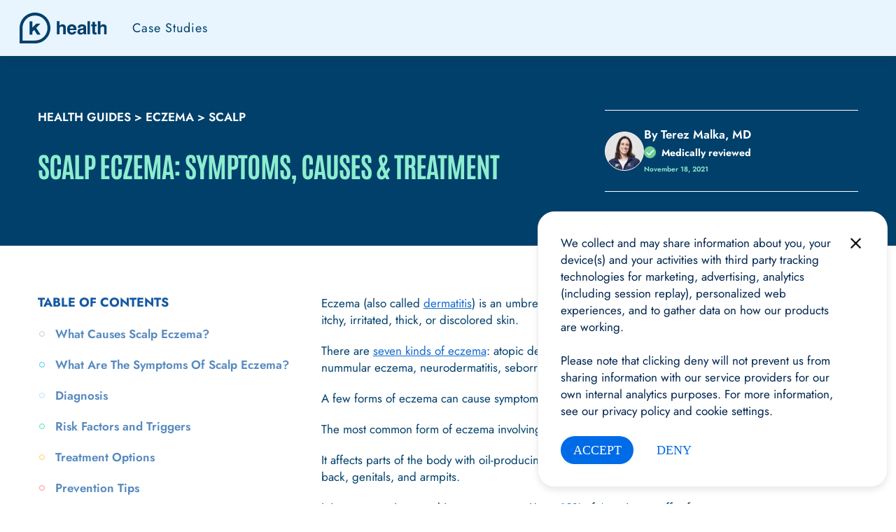

--- FILE ---
content_type: text/html; charset=UTF-8
request_url: https://khealth.com/learn/eczema/scalp/
body_size: 52651
content:
<!DOCTYPE html>
<html class="" lang="en-US">

<head>
  	
  <meta charset="UTF-8">
    	<title>Scalp Eczema: Symptoms, Causes &amp; Treatment - K Health</title>
    <meta http-equiv="X-UA-Compatible" content="IE=edge"><script type="text/javascript">(window.NREUM||(NREUM={})).init={ajax:{deny_list:["bam.nr-data.net"]},feature_flags:["soft_nav"]};(window.NREUM||(NREUM={})).loader_config={licenseKey:"NRJS-3a8bcb5393ff57faa94",applicationID:"1001710094",browserID:"1001725635"};;/*! For license information please see nr-loader-rum-1.308.0.min.js.LICENSE.txt */
(()=>{var e,t,r={163:(e,t,r)=>{"use strict";r.d(t,{j:()=>E});var n=r(384),i=r(1741);var a=r(2555);r(860).K7.genericEvents;const s="experimental.resources",o="register",c=e=>{if(!e||"string"!=typeof e)return!1;try{document.createDocumentFragment().querySelector(e)}catch{return!1}return!0};var d=r(2614),u=r(944),l=r(8122);const f="[data-nr-mask]",g=e=>(0,l.a)(e,(()=>{const e={feature_flags:[],experimental:{allow_registered_children:!1,resources:!1},mask_selector:"*",block_selector:"[data-nr-block]",mask_input_options:{color:!1,date:!1,"datetime-local":!1,email:!1,month:!1,number:!1,range:!1,search:!1,tel:!1,text:!1,time:!1,url:!1,week:!1,textarea:!1,select:!1,password:!0}};return{ajax:{deny_list:void 0,block_internal:!0,enabled:!0,autoStart:!0},api:{get allow_registered_children(){return e.feature_flags.includes(o)||e.experimental.allow_registered_children},set allow_registered_children(t){e.experimental.allow_registered_children=t},duplicate_registered_data:!1},browser_consent_mode:{enabled:!1},distributed_tracing:{enabled:void 0,exclude_newrelic_header:void 0,cors_use_newrelic_header:void 0,cors_use_tracecontext_headers:void 0,allowed_origins:void 0},get feature_flags(){return e.feature_flags},set feature_flags(t){e.feature_flags=t},generic_events:{enabled:!0,autoStart:!0},harvest:{interval:30},jserrors:{enabled:!0,autoStart:!0},logging:{enabled:!0,autoStart:!0},metrics:{enabled:!0,autoStart:!0},obfuscate:void 0,page_action:{enabled:!0},page_view_event:{enabled:!0,autoStart:!0},page_view_timing:{enabled:!0,autoStart:!0},performance:{capture_marks:!1,capture_measures:!1,capture_detail:!0,resources:{get enabled(){return e.feature_flags.includes(s)||e.experimental.resources},set enabled(t){e.experimental.resources=t},asset_types:[],first_party_domains:[],ignore_newrelic:!0}},privacy:{cookies_enabled:!0},proxy:{assets:void 0,beacon:void 0},session:{expiresMs:d.wk,inactiveMs:d.BB},session_replay:{autoStart:!0,enabled:!1,preload:!1,sampling_rate:10,error_sampling_rate:100,collect_fonts:!1,inline_images:!1,fix_stylesheets:!0,mask_all_inputs:!0,get mask_text_selector(){return e.mask_selector},set mask_text_selector(t){c(t)?e.mask_selector="".concat(t,",").concat(f):""===t||null===t?e.mask_selector=f:(0,u.R)(5,t)},get block_class(){return"nr-block"},get ignore_class(){return"nr-ignore"},get mask_text_class(){return"nr-mask"},get block_selector(){return e.block_selector},set block_selector(t){c(t)?e.block_selector+=",".concat(t):""!==t&&(0,u.R)(6,t)},get mask_input_options(){return e.mask_input_options},set mask_input_options(t){t&&"object"==typeof t?e.mask_input_options={...t,password:!0}:(0,u.R)(7,t)}},session_trace:{enabled:!0,autoStart:!0},soft_navigations:{enabled:!0,autoStart:!0},spa:{enabled:!0,autoStart:!0},ssl:void 0,user_actions:{enabled:!0,elementAttributes:["id","className","tagName","type"]}}})());var p=r(6154),m=r(9324);let h=0;const v={buildEnv:m.F3,distMethod:m.Xs,version:m.xv,originTime:p.WN},b={consented:!1},y={appMetadata:{},get consented(){return this.session?.state?.consent||b.consented},set consented(e){b.consented=e},customTransaction:void 0,denyList:void 0,disabled:!1,harvester:void 0,isolatedBacklog:!1,isRecording:!1,loaderType:void 0,maxBytes:3e4,obfuscator:void 0,onerror:void 0,ptid:void 0,releaseIds:{},session:void 0,timeKeeper:void 0,registeredEntities:[],jsAttributesMetadata:{bytes:0},get harvestCount(){return++h}},_=e=>{const t=(0,l.a)(e,y),r=Object.keys(v).reduce((e,t)=>(e[t]={value:v[t],writable:!1,configurable:!0,enumerable:!0},e),{});return Object.defineProperties(t,r)};var w=r(5701);const x=e=>{const t=e.startsWith("http");e+="/",r.p=t?e:"https://"+e};var R=r(7836),k=r(3241);const A={accountID:void 0,trustKey:void 0,agentID:void 0,licenseKey:void 0,applicationID:void 0,xpid:void 0},S=e=>(0,l.a)(e,A),T=new Set;function E(e,t={},r,s){let{init:o,info:c,loader_config:d,runtime:u={},exposed:l=!0}=t;if(!c){const e=(0,n.pV)();o=e.init,c=e.info,d=e.loader_config}e.init=g(o||{}),e.loader_config=S(d||{}),c.jsAttributes??={},p.bv&&(c.jsAttributes.isWorker=!0),e.info=(0,a.D)(c);const f=e.init,m=[c.beacon,c.errorBeacon];T.has(e.agentIdentifier)||(f.proxy.assets&&(x(f.proxy.assets),m.push(f.proxy.assets)),f.proxy.beacon&&m.push(f.proxy.beacon),e.beacons=[...m],function(e){const t=(0,n.pV)();Object.getOwnPropertyNames(i.W.prototype).forEach(r=>{const n=i.W.prototype[r];if("function"!=typeof n||"constructor"===n)return;let a=t[r];e[r]&&!1!==e.exposed&&"micro-agent"!==e.runtime?.loaderType&&(t[r]=(...t)=>{const n=e[r](...t);return a?a(...t):n})})}(e),(0,n.US)("activatedFeatures",w.B)),u.denyList=[...f.ajax.deny_list||[],...f.ajax.block_internal?m:[]],u.ptid=e.agentIdentifier,u.loaderType=r,e.runtime=_(u),T.has(e.agentIdentifier)||(e.ee=R.ee.get(e.agentIdentifier),e.exposed=l,(0,k.W)({agentIdentifier:e.agentIdentifier,drained:!!w.B?.[e.agentIdentifier],type:"lifecycle",name:"initialize",feature:void 0,data:e.config})),T.add(e.agentIdentifier)}},384:(e,t,r)=>{"use strict";r.d(t,{NT:()=>s,US:()=>u,Zm:()=>o,bQ:()=>d,dV:()=>c,pV:()=>l});var n=r(6154),i=r(1863),a=r(1910);const s={beacon:"bam.nr-data.net",errorBeacon:"bam.nr-data.net"};function o(){return n.gm.NREUM||(n.gm.NREUM={}),void 0===n.gm.newrelic&&(n.gm.newrelic=n.gm.NREUM),n.gm.NREUM}function c(){let e=o();return e.o||(e.o={ST:n.gm.setTimeout,SI:n.gm.setImmediate||n.gm.setInterval,CT:n.gm.clearTimeout,XHR:n.gm.XMLHttpRequest,REQ:n.gm.Request,EV:n.gm.Event,PR:n.gm.Promise,MO:n.gm.MutationObserver,FETCH:n.gm.fetch,WS:n.gm.WebSocket},(0,a.i)(...Object.values(e.o))),e}function d(e,t){let r=o();r.initializedAgents??={},t.initializedAt={ms:(0,i.t)(),date:new Date},r.initializedAgents[e]=t}function u(e,t){o()[e]=t}function l(){return function(){let e=o();const t=e.info||{};e.info={beacon:s.beacon,errorBeacon:s.errorBeacon,...t}}(),function(){let e=o();const t=e.init||{};e.init={...t}}(),c(),function(){let e=o();const t=e.loader_config||{};e.loader_config={...t}}(),o()}},782:(e,t,r)=>{"use strict";r.d(t,{T:()=>n});const n=r(860).K7.pageViewTiming},860:(e,t,r)=>{"use strict";r.d(t,{$J:()=>u,K7:()=>c,P3:()=>d,XX:()=>i,Yy:()=>o,df:()=>a,qY:()=>n,v4:()=>s});const n="events",i="jserrors",a="browser/blobs",s="rum",o="browser/logs",c={ajax:"ajax",genericEvents:"generic_events",jserrors:i,logging:"logging",metrics:"metrics",pageAction:"page_action",pageViewEvent:"page_view_event",pageViewTiming:"page_view_timing",sessionReplay:"session_replay",sessionTrace:"session_trace",softNav:"soft_navigations",spa:"spa"},d={[c.pageViewEvent]:1,[c.pageViewTiming]:2,[c.metrics]:3,[c.jserrors]:4,[c.spa]:5,[c.ajax]:6,[c.sessionTrace]:7,[c.softNav]:8,[c.sessionReplay]:9,[c.logging]:10,[c.genericEvents]:11},u={[c.pageViewEvent]:s,[c.pageViewTiming]:n,[c.ajax]:n,[c.spa]:n,[c.softNav]:n,[c.metrics]:i,[c.jserrors]:i,[c.sessionTrace]:a,[c.sessionReplay]:a,[c.logging]:o,[c.genericEvents]:"ins"}},944:(e,t,r)=>{"use strict";r.d(t,{R:()=>i});var n=r(3241);function i(e,t){"function"==typeof console.debug&&(console.debug("New Relic Warning: https://github.com/newrelic/newrelic-browser-agent/blob/main/docs/warning-codes.md#".concat(e),t),(0,n.W)({agentIdentifier:null,drained:null,type:"data",name:"warn",feature:"warn",data:{code:e,secondary:t}}))}},1687:(e,t,r)=>{"use strict";r.d(t,{Ak:()=>d,Ze:()=>f,x3:()=>u});var n=r(3241),i=r(7836),a=r(3606),s=r(860),o=r(2646);const c={};function d(e,t){const r={staged:!1,priority:s.P3[t]||0};l(e),c[e].get(t)||c[e].set(t,r)}function u(e,t){e&&c[e]&&(c[e].get(t)&&c[e].delete(t),p(e,t,!1),c[e].size&&g(e))}function l(e){if(!e)throw new Error("agentIdentifier required");c[e]||(c[e]=new Map)}function f(e="",t="feature",r=!1){if(l(e),!e||!c[e].get(t)||r)return p(e,t);c[e].get(t).staged=!0,g(e)}function g(e){const t=Array.from(c[e]);t.every(([e,t])=>t.staged)&&(t.sort((e,t)=>e[1].priority-t[1].priority),t.forEach(([t])=>{c[e].delete(t),p(e,t)}))}function p(e,t,r=!0){const s=e?i.ee.get(e):i.ee,c=a.i.handlers;if(!s.aborted&&s.backlog&&c){if((0,n.W)({agentIdentifier:e,type:"lifecycle",name:"drain",feature:t}),r){const e=s.backlog[t],r=c[t];if(r){for(let t=0;e&&t<e.length;++t)m(e[t],r);Object.entries(r).forEach(([e,t])=>{Object.values(t||{}).forEach(t=>{t[0]?.on&&t[0]?.context()instanceof o.y&&t[0].on(e,t[1])})})}}s.isolatedBacklog||delete c[t],s.backlog[t]=null,s.emit("drain-"+t,[])}}function m(e,t){var r=e[1];Object.values(t[r]||{}).forEach(t=>{var r=e[0];if(t[0]===r){var n=t[1],i=e[3],a=e[2];n.apply(i,a)}})}},1738:(e,t,r)=>{"use strict";r.d(t,{U:()=>g,Y:()=>f});var n=r(3241),i=r(9908),a=r(1863),s=r(944),o=r(5701),c=r(3969),d=r(8362),u=r(860),l=r(4261);function f(e,t,r,a){const f=a||r;!f||f[e]&&f[e]!==d.d.prototype[e]||(f[e]=function(){(0,i.p)(c.xV,["API/"+e+"/called"],void 0,u.K7.metrics,r.ee),(0,n.W)({agentIdentifier:r.agentIdentifier,drained:!!o.B?.[r.agentIdentifier],type:"data",name:"api",feature:l.Pl+e,data:{}});try{return t.apply(this,arguments)}catch(e){(0,s.R)(23,e)}})}function g(e,t,r,n,s){const o=e.info;null===r?delete o.jsAttributes[t]:o.jsAttributes[t]=r,(s||null===r)&&(0,i.p)(l.Pl+n,[(0,a.t)(),t,r],void 0,"session",e.ee)}},1741:(e,t,r)=>{"use strict";r.d(t,{W:()=>a});var n=r(944),i=r(4261);class a{#e(e,...t){if(this[e]!==a.prototype[e])return this[e](...t);(0,n.R)(35,e)}addPageAction(e,t){return this.#e(i.hG,e,t)}register(e){return this.#e(i.eY,e)}recordCustomEvent(e,t){return this.#e(i.fF,e,t)}setPageViewName(e,t){return this.#e(i.Fw,e,t)}setCustomAttribute(e,t,r){return this.#e(i.cD,e,t,r)}noticeError(e,t){return this.#e(i.o5,e,t)}setUserId(e,t=!1){return this.#e(i.Dl,e,t)}setApplicationVersion(e){return this.#e(i.nb,e)}setErrorHandler(e){return this.#e(i.bt,e)}addRelease(e,t){return this.#e(i.k6,e,t)}log(e,t){return this.#e(i.$9,e,t)}start(){return this.#e(i.d3)}finished(e){return this.#e(i.BL,e)}recordReplay(){return this.#e(i.CH)}pauseReplay(){return this.#e(i.Tb)}addToTrace(e){return this.#e(i.U2,e)}setCurrentRouteName(e){return this.#e(i.PA,e)}interaction(e){return this.#e(i.dT,e)}wrapLogger(e,t,r){return this.#e(i.Wb,e,t,r)}measure(e,t){return this.#e(i.V1,e,t)}consent(e){return this.#e(i.Pv,e)}}},1863:(e,t,r)=>{"use strict";function n(){return Math.floor(performance.now())}r.d(t,{t:()=>n})},1910:(e,t,r)=>{"use strict";r.d(t,{i:()=>a});var n=r(944);const i=new Map;function a(...e){return e.every(e=>{if(i.has(e))return i.get(e);const t="function"==typeof e?e.toString():"",r=t.includes("[native code]"),a=t.includes("nrWrapper");return r||a||(0,n.R)(64,e?.name||t),i.set(e,r),r})}},2555:(e,t,r)=>{"use strict";r.d(t,{D:()=>o,f:()=>s});var n=r(384),i=r(8122);const a={beacon:n.NT.beacon,errorBeacon:n.NT.errorBeacon,licenseKey:void 0,applicationID:void 0,sa:void 0,queueTime:void 0,applicationTime:void 0,ttGuid:void 0,user:void 0,account:void 0,product:void 0,extra:void 0,jsAttributes:{},userAttributes:void 0,atts:void 0,transactionName:void 0,tNamePlain:void 0};function s(e){try{return!!e.licenseKey&&!!e.errorBeacon&&!!e.applicationID}catch(e){return!1}}const o=e=>(0,i.a)(e,a)},2614:(e,t,r)=>{"use strict";r.d(t,{BB:()=>s,H3:()=>n,g:()=>d,iL:()=>c,tS:()=>o,uh:()=>i,wk:()=>a});const n="NRBA",i="SESSION",a=144e5,s=18e5,o={STARTED:"session-started",PAUSE:"session-pause",RESET:"session-reset",RESUME:"session-resume",UPDATE:"session-update"},c={SAME_TAB:"same-tab",CROSS_TAB:"cross-tab"},d={OFF:0,FULL:1,ERROR:2}},2646:(e,t,r)=>{"use strict";r.d(t,{y:()=>n});class n{constructor(e){this.contextId=e}}},2843:(e,t,r)=>{"use strict";r.d(t,{G:()=>a,u:()=>i});var n=r(3878);function i(e,t=!1,r,i){(0,n.DD)("visibilitychange",function(){if(t)return void("hidden"===document.visibilityState&&e());e(document.visibilityState)},r,i)}function a(e,t,r){(0,n.sp)("pagehide",e,t,r)}},3241:(e,t,r)=>{"use strict";r.d(t,{W:()=>a});var n=r(6154);const i="newrelic";function a(e={}){try{n.gm.dispatchEvent(new CustomEvent(i,{detail:e}))}catch(e){}}},3606:(e,t,r)=>{"use strict";r.d(t,{i:()=>a});var n=r(9908);a.on=s;var i=a.handlers={};function a(e,t,r,a){s(a||n.d,i,e,t,r)}function s(e,t,r,i,a){a||(a="feature"),e||(e=n.d);var s=t[a]=t[a]||{};(s[r]=s[r]||[]).push([e,i])}},3878:(e,t,r)=>{"use strict";function n(e,t){return{capture:e,passive:!1,signal:t}}function i(e,t,r=!1,i){window.addEventListener(e,t,n(r,i))}function a(e,t,r=!1,i){document.addEventListener(e,t,n(r,i))}r.d(t,{DD:()=>a,jT:()=>n,sp:()=>i})},3969:(e,t,r)=>{"use strict";r.d(t,{TZ:()=>n,XG:()=>o,rs:()=>i,xV:()=>s,z_:()=>a});const n=r(860).K7.metrics,i="sm",a="cm",s="storeSupportabilityMetrics",o="storeEventMetrics"},4234:(e,t,r)=>{"use strict";r.d(t,{W:()=>a});var n=r(7836),i=r(1687);class a{constructor(e,t){this.agentIdentifier=e,this.ee=n.ee.get(e),this.featureName=t,this.blocked=!1}deregisterDrain(){(0,i.x3)(this.agentIdentifier,this.featureName)}}},4261:(e,t,r)=>{"use strict";r.d(t,{$9:()=>d,BL:()=>o,CH:()=>g,Dl:()=>_,Fw:()=>y,PA:()=>h,Pl:()=>n,Pv:()=>k,Tb:()=>l,U2:()=>a,V1:()=>R,Wb:()=>x,bt:()=>b,cD:()=>v,d3:()=>w,dT:()=>c,eY:()=>p,fF:()=>f,hG:()=>i,k6:()=>s,nb:()=>m,o5:()=>u});const n="api-",i="addPageAction",a="addToTrace",s="addRelease",o="finished",c="interaction",d="log",u="noticeError",l="pauseReplay",f="recordCustomEvent",g="recordReplay",p="register",m="setApplicationVersion",h="setCurrentRouteName",v="setCustomAttribute",b="setErrorHandler",y="setPageViewName",_="setUserId",w="start",x="wrapLogger",R="measure",k="consent"},5289:(e,t,r)=>{"use strict";r.d(t,{GG:()=>s,Qr:()=>c,sB:()=>o});var n=r(3878),i=r(6389);function a(){return"undefined"==typeof document||"complete"===document.readyState}function s(e,t){if(a())return e();const r=(0,i.J)(e),s=setInterval(()=>{a()&&(clearInterval(s),r())},500);(0,n.sp)("load",r,t)}function o(e){if(a())return e();(0,n.DD)("DOMContentLoaded",e)}function c(e){if(a())return e();(0,n.sp)("popstate",e)}},5607:(e,t,r)=>{"use strict";r.d(t,{W:()=>n});const n=(0,r(9566).bz)()},5701:(e,t,r)=>{"use strict";r.d(t,{B:()=>a,t:()=>s});var n=r(3241);const i=new Set,a={};function s(e,t){const r=t.agentIdentifier;a[r]??={},e&&"object"==typeof e&&(i.has(r)||(t.ee.emit("rumresp",[e]),a[r]=e,i.add(r),(0,n.W)({agentIdentifier:r,loaded:!0,drained:!0,type:"lifecycle",name:"load",feature:void 0,data:e})))}},6154:(e,t,r)=>{"use strict";r.d(t,{OF:()=>c,RI:()=>i,WN:()=>u,bv:()=>a,eN:()=>l,gm:()=>s,mw:()=>o,sb:()=>d});var n=r(1863);const i="undefined"!=typeof window&&!!window.document,a="undefined"!=typeof WorkerGlobalScope&&("undefined"!=typeof self&&self instanceof WorkerGlobalScope&&self.navigator instanceof WorkerNavigator||"undefined"!=typeof globalThis&&globalThis instanceof WorkerGlobalScope&&globalThis.navigator instanceof WorkerNavigator),s=i?window:"undefined"!=typeof WorkerGlobalScope&&("undefined"!=typeof self&&self instanceof WorkerGlobalScope&&self||"undefined"!=typeof globalThis&&globalThis instanceof WorkerGlobalScope&&globalThis),o=Boolean("hidden"===s?.document?.visibilityState),c=/iPad|iPhone|iPod/.test(s.navigator?.userAgent),d=c&&"undefined"==typeof SharedWorker,u=((()=>{const e=s.navigator?.userAgent?.match(/Firefox[/\s](\d+\.\d+)/);Array.isArray(e)&&e.length>=2&&e[1]})(),Date.now()-(0,n.t)()),l=()=>"undefined"!=typeof PerformanceNavigationTiming&&s?.performance?.getEntriesByType("navigation")?.[0]?.responseStart},6389:(e,t,r)=>{"use strict";function n(e,t=500,r={}){const n=r?.leading||!1;let i;return(...r)=>{n&&void 0===i&&(e.apply(this,r),i=setTimeout(()=>{i=clearTimeout(i)},t)),n||(clearTimeout(i),i=setTimeout(()=>{e.apply(this,r)},t))}}function i(e){let t=!1;return(...r)=>{t||(t=!0,e.apply(this,r))}}r.d(t,{J:()=>i,s:()=>n})},6630:(e,t,r)=>{"use strict";r.d(t,{T:()=>n});const n=r(860).K7.pageViewEvent},7699:(e,t,r)=>{"use strict";r.d(t,{It:()=>a,KC:()=>o,No:()=>i,qh:()=>s});var n=r(860);const i=16e3,a=1e6,s="SESSION_ERROR",o={[n.K7.logging]:!0,[n.K7.genericEvents]:!1,[n.K7.jserrors]:!1,[n.K7.ajax]:!1}},7836:(e,t,r)=>{"use strict";r.d(t,{P:()=>o,ee:()=>c});var n=r(384),i=r(8990),a=r(2646),s=r(5607);const o="nr@context:".concat(s.W),c=function e(t,r){var n={},s={},u={},l=!1;try{l=16===r.length&&d.initializedAgents?.[r]?.runtime.isolatedBacklog}catch(e){}var f={on:p,addEventListener:p,removeEventListener:function(e,t){var r=n[e];if(!r)return;for(var i=0;i<r.length;i++)r[i]===t&&r.splice(i,1)},emit:function(e,r,n,i,a){!1!==a&&(a=!0);if(c.aborted&&!i)return;t&&a&&t.emit(e,r,n);var o=g(n);m(e).forEach(e=>{e.apply(o,r)});var d=v()[s[e]];d&&d.push([f,e,r,o]);return o},get:h,listeners:m,context:g,buffer:function(e,t){const r=v();if(t=t||"feature",f.aborted)return;Object.entries(e||{}).forEach(([e,n])=>{s[n]=t,t in r||(r[t]=[])})},abort:function(){f._aborted=!0,Object.keys(f.backlog).forEach(e=>{delete f.backlog[e]})},isBuffering:function(e){return!!v()[s[e]]},debugId:r,backlog:l?{}:t&&"object"==typeof t.backlog?t.backlog:{},isolatedBacklog:l};return Object.defineProperty(f,"aborted",{get:()=>{let e=f._aborted||!1;return e||(t&&(e=t.aborted),e)}}),f;function g(e){return e&&e instanceof a.y?e:e?(0,i.I)(e,o,()=>new a.y(o)):new a.y(o)}function p(e,t){n[e]=m(e).concat(t)}function m(e){return n[e]||[]}function h(t){return u[t]=u[t]||e(f,t)}function v(){return f.backlog}}(void 0,"globalEE"),d=(0,n.Zm)();d.ee||(d.ee=c)},8122:(e,t,r)=>{"use strict";r.d(t,{a:()=>i});var n=r(944);function i(e,t){try{if(!e||"object"!=typeof e)return(0,n.R)(3);if(!t||"object"!=typeof t)return(0,n.R)(4);const r=Object.create(Object.getPrototypeOf(t),Object.getOwnPropertyDescriptors(t)),a=0===Object.keys(r).length?e:r;for(let s in a)if(void 0!==e[s])try{if(null===e[s]){r[s]=null;continue}Array.isArray(e[s])&&Array.isArray(t[s])?r[s]=Array.from(new Set([...e[s],...t[s]])):"object"==typeof e[s]&&"object"==typeof t[s]?r[s]=i(e[s],t[s]):r[s]=e[s]}catch(e){r[s]||(0,n.R)(1,e)}return r}catch(e){(0,n.R)(2,e)}}},8362:(e,t,r)=>{"use strict";r.d(t,{d:()=>a});var n=r(9566),i=r(1741);class a extends i.W{agentIdentifier=(0,n.LA)(16)}},8374:(e,t,r)=>{r.nc=(()=>{try{return document?.currentScript?.nonce}catch(e){}return""})()},8990:(e,t,r)=>{"use strict";r.d(t,{I:()=>i});var n=Object.prototype.hasOwnProperty;function i(e,t,r){if(n.call(e,t))return e[t];var i=r();if(Object.defineProperty&&Object.keys)try{return Object.defineProperty(e,t,{value:i,writable:!0,enumerable:!1}),i}catch(e){}return e[t]=i,i}},9324:(e,t,r)=>{"use strict";r.d(t,{F3:()=>i,Xs:()=>a,xv:()=>n});const n="1.308.0",i="PROD",a="CDN"},9566:(e,t,r)=>{"use strict";r.d(t,{LA:()=>o,bz:()=>s});var n=r(6154);const i="xxxxxxxx-xxxx-4xxx-yxxx-xxxxxxxxxxxx";function a(e,t){return e?15&e[t]:16*Math.random()|0}function s(){const e=n.gm?.crypto||n.gm?.msCrypto;let t,r=0;return e&&e.getRandomValues&&(t=e.getRandomValues(new Uint8Array(30))),i.split("").map(e=>"x"===e?a(t,r++).toString(16):"y"===e?(3&a()|8).toString(16):e).join("")}function o(e){const t=n.gm?.crypto||n.gm?.msCrypto;let r,i=0;t&&t.getRandomValues&&(r=t.getRandomValues(new Uint8Array(e)));const s=[];for(var o=0;o<e;o++)s.push(a(r,i++).toString(16));return s.join("")}},9908:(e,t,r)=>{"use strict";r.d(t,{d:()=>n,p:()=>i});var n=r(7836).ee.get("handle");function i(e,t,r,i,a){a?(a.buffer([e],i),a.emit(e,t,r)):(n.buffer([e],i),n.emit(e,t,r))}}},n={};function i(e){var t=n[e];if(void 0!==t)return t.exports;var a=n[e]={exports:{}};return r[e](a,a.exports,i),a.exports}i.m=r,i.d=(e,t)=>{for(var r in t)i.o(t,r)&&!i.o(e,r)&&Object.defineProperty(e,r,{enumerable:!0,get:t[r]})},i.f={},i.e=e=>Promise.all(Object.keys(i.f).reduce((t,r)=>(i.f[r](e,t),t),[])),i.u=e=>"nr-rum-1.308.0.min.js",i.o=(e,t)=>Object.prototype.hasOwnProperty.call(e,t),e={},t="NRBA-1.308.0.PROD:",i.l=(r,n,a,s)=>{if(e[r])e[r].push(n);else{var o,c;if(void 0!==a)for(var d=document.getElementsByTagName("script"),u=0;u<d.length;u++){var l=d[u];if(l.getAttribute("src")==r||l.getAttribute("data-webpack")==t+a){o=l;break}}if(!o){c=!0;var f={296:"sha512-+MIMDsOcckGXa1EdWHqFNv7P+JUkd5kQwCBr3KE6uCvnsBNUrdSt4a/3/L4j4TxtnaMNjHpza2/erNQbpacJQA=="};(o=document.createElement("script")).charset="utf-8",i.nc&&o.setAttribute("nonce",i.nc),o.setAttribute("data-webpack",t+a),o.src=r,0!==o.src.indexOf(window.location.origin+"/")&&(o.crossOrigin="anonymous"),f[s]&&(o.integrity=f[s])}e[r]=[n];var g=(t,n)=>{o.onerror=o.onload=null,clearTimeout(p);var i=e[r];if(delete e[r],o.parentNode&&o.parentNode.removeChild(o),i&&i.forEach(e=>e(n)),t)return t(n)},p=setTimeout(g.bind(null,void 0,{type:"timeout",target:o}),12e4);o.onerror=g.bind(null,o.onerror),o.onload=g.bind(null,o.onload),c&&document.head.appendChild(o)}},i.r=e=>{"undefined"!=typeof Symbol&&Symbol.toStringTag&&Object.defineProperty(e,Symbol.toStringTag,{value:"Module"}),Object.defineProperty(e,"__esModule",{value:!0})},i.p="https://js-agent.newrelic.com/",(()=>{var e={374:0,840:0};i.f.j=(t,r)=>{var n=i.o(e,t)?e[t]:void 0;if(0!==n)if(n)r.push(n[2]);else{var a=new Promise((r,i)=>n=e[t]=[r,i]);r.push(n[2]=a);var s=i.p+i.u(t),o=new Error;i.l(s,r=>{if(i.o(e,t)&&(0!==(n=e[t])&&(e[t]=void 0),n)){var a=r&&("load"===r.type?"missing":r.type),s=r&&r.target&&r.target.src;o.message="Loading chunk "+t+" failed: ("+a+": "+s+")",o.name="ChunkLoadError",o.type=a,o.request=s,n[1](o)}},"chunk-"+t,t)}};var t=(t,r)=>{var n,a,[s,o,c]=r,d=0;if(s.some(t=>0!==e[t])){for(n in o)i.o(o,n)&&(i.m[n]=o[n]);if(c)c(i)}for(t&&t(r);d<s.length;d++)a=s[d],i.o(e,a)&&e[a]&&e[a][0](),e[a]=0},r=self["webpackChunk:NRBA-1.308.0.PROD"]=self["webpackChunk:NRBA-1.308.0.PROD"]||[];r.forEach(t.bind(null,0)),r.push=t.bind(null,r.push.bind(r))})(),(()=>{"use strict";i(8374);var e=i(8362),t=i(860);const r=Object.values(t.K7);var n=i(163);var a=i(9908),s=i(1863),o=i(4261),c=i(1738);var d=i(1687),u=i(4234),l=i(5289),f=i(6154),g=i(944),p=i(384);const m=e=>f.RI&&!0===e?.privacy.cookies_enabled;function h(e){return!!(0,p.dV)().o.MO&&m(e)&&!0===e?.session_trace.enabled}var v=i(6389),b=i(7699);class y extends u.W{constructor(e,t){super(e.agentIdentifier,t),this.agentRef=e,this.abortHandler=void 0,this.featAggregate=void 0,this.loadedSuccessfully=void 0,this.onAggregateImported=new Promise(e=>{this.loadedSuccessfully=e}),this.deferred=Promise.resolve(),!1===e.init[this.featureName].autoStart?this.deferred=new Promise((t,r)=>{this.ee.on("manual-start-all",(0,v.J)(()=>{(0,d.Ak)(e.agentIdentifier,this.featureName),t()}))}):(0,d.Ak)(e.agentIdentifier,t)}importAggregator(e,t,r={}){if(this.featAggregate)return;const n=async()=>{let n;await this.deferred;try{if(m(e.init)){const{setupAgentSession:t}=await i.e(296).then(i.bind(i,3305));n=t(e)}}catch(e){(0,g.R)(20,e),this.ee.emit("internal-error",[e]),(0,a.p)(b.qh,[e],void 0,this.featureName,this.ee)}try{if(!this.#t(this.featureName,n,e.init))return(0,d.Ze)(this.agentIdentifier,this.featureName),void this.loadedSuccessfully(!1);const{Aggregate:i}=await t();this.featAggregate=new i(e,r),e.runtime.harvester.initializedAggregates.push(this.featAggregate),this.loadedSuccessfully(!0)}catch(e){(0,g.R)(34,e),this.abortHandler?.(),(0,d.Ze)(this.agentIdentifier,this.featureName,!0),this.loadedSuccessfully(!1),this.ee&&this.ee.abort()}};f.RI?(0,l.GG)(()=>n(),!0):n()}#t(e,r,n){if(this.blocked)return!1;switch(e){case t.K7.sessionReplay:return h(n)&&!!r;case t.K7.sessionTrace:return!!r;default:return!0}}}var _=i(6630),w=i(2614),x=i(3241);class R extends y{static featureName=_.T;constructor(e){var t;super(e,_.T),this.setupInspectionEvents(e.agentIdentifier),t=e,(0,c.Y)(o.Fw,function(e,r){"string"==typeof e&&("/"!==e.charAt(0)&&(e="/"+e),t.runtime.customTransaction=(r||"http://custom.transaction")+e,(0,a.p)(o.Pl+o.Fw,[(0,s.t)()],void 0,void 0,t.ee))},t),this.importAggregator(e,()=>i.e(296).then(i.bind(i,3943)))}setupInspectionEvents(e){const t=(t,r)=>{t&&(0,x.W)({agentIdentifier:e,timeStamp:t.timeStamp,loaded:"complete"===t.target.readyState,type:"window",name:r,data:t.target.location+""})};(0,l.sB)(e=>{t(e,"DOMContentLoaded")}),(0,l.GG)(e=>{t(e,"load")}),(0,l.Qr)(e=>{t(e,"navigate")}),this.ee.on(w.tS.UPDATE,(t,r)=>{(0,x.W)({agentIdentifier:e,type:"lifecycle",name:"session",data:r})})}}class k extends e.d{constructor(e){var t;(super(),f.gm)?(this.features={},(0,p.bQ)(this.agentIdentifier,this),this.desiredFeatures=new Set(e.features||[]),this.desiredFeatures.add(R),(0,n.j)(this,e,e.loaderType||"agent"),t=this,(0,c.Y)(o.cD,function(e,r,n=!1){if("string"==typeof e){if(["string","number","boolean"].includes(typeof r)||null===r)return(0,c.U)(t,e,r,o.cD,n);(0,g.R)(40,typeof r)}else(0,g.R)(39,typeof e)},t),function(e){(0,c.Y)(o.Dl,function(t,r=!1){if("string"!=typeof t&&null!==t)return void(0,g.R)(41,typeof t);const n=e.info.jsAttributes["enduser.id"];r&&null!=n&&n!==t?(0,a.p)(o.Pl+"setUserIdAndResetSession",[t],void 0,"session",e.ee):(0,c.U)(e,"enduser.id",t,o.Dl,!0)},e)}(this),function(e){(0,c.Y)(o.nb,function(t){if("string"==typeof t||null===t)return(0,c.U)(e,"application.version",t,o.nb,!1);(0,g.R)(42,typeof t)},e)}(this),function(e){(0,c.Y)(o.d3,function(){e.ee.emit("manual-start-all")},e)}(this),function(e){(0,c.Y)(o.Pv,function(t=!0){if("boolean"==typeof t){if((0,a.p)(o.Pl+o.Pv,[t],void 0,"session",e.ee),e.runtime.consented=t,t){const t=e.features.page_view_event;t.onAggregateImported.then(e=>{const r=t.featAggregate;e&&!r.sentRum&&r.sendRum()})}}else(0,g.R)(65,typeof t)},e)}(this),this.run()):(0,g.R)(21)}get config(){return{info:this.info,init:this.init,loader_config:this.loader_config,runtime:this.runtime}}get api(){return this}run(){try{const e=function(e){const t={};return r.forEach(r=>{t[r]=!!e[r]?.enabled}),t}(this.init),n=[...this.desiredFeatures];n.sort((e,r)=>t.P3[e.featureName]-t.P3[r.featureName]),n.forEach(r=>{if(!e[r.featureName]&&r.featureName!==t.K7.pageViewEvent)return;if(r.featureName===t.K7.spa)return void(0,g.R)(67);const n=function(e){switch(e){case t.K7.ajax:return[t.K7.jserrors];case t.K7.sessionTrace:return[t.K7.ajax,t.K7.pageViewEvent];case t.K7.sessionReplay:return[t.K7.sessionTrace];case t.K7.pageViewTiming:return[t.K7.pageViewEvent];default:return[]}}(r.featureName).filter(e=>!(e in this.features));n.length>0&&(0,g.R)(36,{targetFeature:r.featureName,missingDependencies:n}),this.features[r.featureName]=new r(this)})}catch(e){(0,g.R)(22,e);for(const e in this.features)this.features[e].abortHandler?.();const t=(0,p.Zm)();delete t.initializedAgents[this.agentIdentifier]?.features,delete this.sharedAggregator;return t.ee.get(this.agentIdentifier).abort(),!1}}}var A=i(2843),S=i(782);class T extends y{static featureName=S.T;constructor(e){super(e,S.T),f.RI&&((0,A.u)(()=>(0,a.p)("docHidden",[(0,s.t)()],void 0,S.T,this.ee),!0),(0,A.G)(()=>(0,a.p)("winPagehide",[(0,s.t)()],void 0,S.T,this.ee)),this.importAggregator(e,()=>i.e(296).then(i.bind(i,2117))))}}var E=i(3969);class I extends y{static featureName=E.TZ;constructor(e){super(e,E.TZ),f.RI&&document.addEventListener("securitypolicyviolation",e=>{(0,a.p)(E.xV,["Generic/CSPViolation/Detected"],void 0,this.featureName,this.ee)}),this.importAggregator(e,()=>i.e(296).then(i.bind(i,9623)))}}new k({features:[R,T,I],loaderType:"lite"})})()})();</script>
  <!-- <meta name="description" content=""> -->
  <meta name="format-detection" content="telephone=no" />
  <meta name="viewport" content="width=device-width, initial-scale=1, maximum-scale=2.0, minimum-scale=1, user-scalable=yes">
  <link rel="icon" type="image/x-icon" href="https://khealth.com/wp-content/themes/khealth/favicon.ico">

  
  


  <script src='https://cdn.levelaccess.net/accessjs/YW1wMTMzNTA/access.js'></script>
  <meta name='robots' content='index, follow, max-image-preview:large, max-snippet:-1, max-video-preview:-1' />
	<style>img:is([sizes="auto" i], [sizes^="auto," i]) { contain-intrinsic-size: 3000px 1500px }</style>
	
	<!-- This site is optimized with the Yoast SEO plugin v24.2 - https://yoast.com/wordpress/plugins/seo/ -->
	<meta name="description" content="Are you currently dealing with scalp eczema? Find out the symptoms, treatment options, difference between other conditions and prevention tips." />
	<link rel="canonical" href="https://khealth.com/learn/eczema/scalp/" />
	<meta property="og:locale" content="en_US" />
	<meta property="og:type" content="article" />
	<meta property="og:title" content="Scalp Eczema: Symptoms, Causes &amp; Treatment - K Health" />
	<meta property="og:description" content="Are you currently dealing with scalp eczema? Find out the symptoms, treatment options, difference between other conditions and prevention tips." />
	<meta property="og:url" content="https://khealth.com/learn/eczema/scalp/" />
	<meta property="og:site_name" content="K Health" />
	<meta property="article:publisher" content="https://www.facebook.com/KHealthInc/" />
	<meta property="article:published_time" content="2021-11-18T19:13:20+00:00" />
	<meta property="article:modified_time" content="2023-07-06T14:37:14+00:00" />
	<meta property="og:image" content="https://khealth.com/wp-content/uploads/2021/11/Scalp-Eczema-Symptoms-Causes-Treatment-min.jpg" />
	<meta property="og:image:width" content="800" />
	<meta property="og:image:height" content="600" />
	<meta property="og:image:type" content="image/jpeg" />
	<meta name="author" content="Terez Malka, MD" />
	<meta name="twitter:card" content="summary_large_image" />
	<meta name="twitter:creator" content="@khealth" />
	<meta name="twitter:site" content="@khealth" />
	<meta name="twitter:label1" content="Written by" />
	<meta name="twitter:data1" content="Terez Malka, MD" />
	<meta name="twitter:label2" content="Est. reading time" />
	<meta name="twitter:data2" content="10 minutes" />
	<script type="application/ld+json" class="yoast-schema-graph">{"@context":"https://schema.org","@graph":[{"@type":"Article","@id":"https://khealth.com/learn/eczema/scalp/#article","isPartOf":{"@id":"https://khealth.com/learn/eczema/scalp/"},"author":{"name":"Terez Malka, MD","@id":"https://khealth.com/#/schema/person/4064448f8a8b7899abc8251b51621aea"},"headline":"Scalp Eczema: Symptoms, Causes &#038; Treatment","datePublished":"2021-11-18T19:13:20+00:00","dateModified":"2023-07-06T14:37:14+00:00","mainEntityOfPage":{"@id":"https://khealth.com/learn/eczema/scalp/"},"wordCount":2278,"publisher":{"@id":"https://khealth.com/#organization"},"image":{"@id":"https://khealth.com/learn/eczema/scalp/#primaryimage"},"thumbnailUrl":"https://khealth.com/wp-content/uploads/2021/11/Scalp-Eczema-Symptoms-Causes-Treatment-min.jpg","articleSection":["Eczema"],"inLanguage":"en-US"},{"@type":"WebPage","@id":"https://khealth.com/learn/eczema/scalp/","url":"https://khealth.com/learn/eczema/scalp/","name":"Scalp Eczema: Symptoms, Causes & Treatment - K Health","isPartOf":{"@id":"https://khealth.com/#website"},"primaryImageOfPage":{"@id":"https://khealth.com/learn/eczema/scalp/#primaryimage"},"image":{"@id":"https://khealth.com/learn/eczema/scalp/#primaryimage"},"thumbnailUrl":"https://khealth.com/wp-content/uploads/2021/11/Scalp-Eczema-Symptoms-Causes-Treatment-min.jpg","datePublished":"2021-11-18T19:13:20+00:00","dateModified":"2023-07-06T14:37:14+00:00","description":"Are you currently dealing with scalp eczema? Find out the symptoms, treatment options, difference between other conditions and prevention tips.","breadcrumb":{"@id":"https://khealth.com/learn/eczema/scalp/#breadcrumb"},"inLanguage":"en-US","potentialAction":[{"@type":"ReadAction","target":["https://khealth.com/learn/eczema/scalp/"]}]},{"@type":"ImageObject","inLanguage":"en-US","@id":"https://khealth.com/learn/eczema/scalp/#primaryimage","url":"https://khealth.com/wp-content/uploads/2021/11/Scalp-Eczema-Symptoms-Causes-Treatment-min.jpg","contentUrl":"https://khealth.com/wp-content/uploads/2021/11/Scalp-Eczema-Symptoms-Causes-Treatment-min.jpg","width":800,"height":600,"caption":"Woman scratching her head"},{"@type":"BreadcrumbList","@id":"https://khealth.com/learn/eczema/scalp/#breadcrumb","itemListElement":[{"@type":"ListItem","position":1,"name":"Health guides","item":"https://khealth.com/health-guides/"},{"@type":"ListItem","position":2,"name":"Eczema","item":"https://www.khealth.com/category/eczema/"},{"@type":"ListItem","position":3,"name":"Scalp"}]},{"@type":"WebSite","@id":"https://khealth.com/#website","url":"https://khealth.com/","name":"K Health","description":"Data-Driven Telemedicine &amp; Symptom Checker","publisher":{"@id":"https://khealth.com/#organization"},"potentialAction":[{"@type":"SearchAction","target":{"@type":"EntryPoint","urlTemplate":"https://khealth.com/?s={search_term_string}"},"query-input":{"@type":"PropertyValueSpecification","valueRequired":true,"valueName":"search_term_string"}}],"inLanguage":"en-US"},{"@type":"Organization","@id":"https://khealth.com/#organization","name":"K Health","url":"https://khealth.com/","logo":{"@type":"ImageObject","inLanguage":"en-US","@id":"https://khealth.com/#/schema/logo/image/","url":"https://khealth.com/wp-content/uploads/2020/09/2presskit.jpg","contentUrl":"https://khealth.com/wp-content/uploads/2020/09/2presskit.jpg","width":800,"height":533,"caption":"K Health"},"image":{"@id":"https://khealth.com/#/schema/logo/image/"},"sameAs":["https://www.facebook.com/KHealthInc/","https://x.com/khealth","https://www.instagram.com/khealth/","https://www.linkedin.com/company/khealthinc/","https://www.youtube.com/channel/UCru3Lkst7dgvOI9pgFvY4SA"]},{"@type":"Person","@id":"https://khealth.com/#/schema/person/4064448f8a8b7899abc8251b51621aea","name":"Terez Malka, MD","description":"Dr. Terez Malka is a board-certified pediatrician and emergency medicine physician.","url":"https://khealth.com/team/sarah-malka-md/"}]}</script>
	<!-- / Yoast SEO plugin. -->


<link rel='dns-prefetch' href='//khealth.com' />
<style id='classic-theme-styles-inline-css' type='text/css'>
/*! This file is auto-generated */
.wp-block-button__link{color:#fff;background-color:#32373c;border-radius:9999px;box-shadow:none;text-decoration:none;padding:calc(.667em + 2px) calc(1.333em + 2px);font-size:1.125em}.wp-block-file__button{background:#32373c;color:#fff;text-decoration:none}
</style>
<style id='global-styles-inline-css' type='text/css'>
:root{--wp--preset--aspect-ratio--square: 1;--wp--preset--aspect-ratio--4-3: 4/3;--wp--preset--aspect-ratio--3-4: 3/4;--wp--preset--aspect-ratio--3-2: 3/2;--wp--preset--aspect-ratio--2-3: 2/3;--wp--preset--aspect-ratio--16-9: 16/9;--wp--preset--aspect-ratio--9-16: 9/16;--wp--preset--color--black: #000000;--wp--preset--color--cyan-bluish-gray: #abb8c3;--wp--preset--color--white: #ffffff;--wp--preset--color--pale-pink: #f78da7;--wp--preset--color--vivid-red: #cf2e2e;--wp--preset--color--luminous-vivid-orange: #ff6900;--wp--preset--color--luminous-vivid-amber: #fcb900;--wp--preset--color--light-green-cyan: #7bdcb5;--wp--preset--color--vivid-green-cyan: #00d084;--wp--preset--color--pale-cyan-blue: #8ed1fc;--wp--preset--color--vivid-cyan-blue: #0693e3;--wp--preset--color--vivid-purple: #9b51e0;--wp--preset--gradient--vivid-cyan-blue-to-vivid-purple: linear-gradient(135deg,rgba(6,147,227,1) 0%,rgb(155,81,224) 100%);--wp--preset--gradient--light-green-cyan-to-vivid-green-cyan: linear-gradient(135deg,rgb(122,220,180) 0%,rgb(0,208,130) 100%);--wp--preset--gradient--luminous-vivid-amber-to-luminous-vivid-orange: linear-gradient(135deg,rgba(252,185,0,1) 0%,rgba(255,105,0,1) 100%);--wp--preset--gradient--luminous-vivid-orange-to-vivid-red: linear-gradient(135deg,rgba(255,105,0,1) 0%,rgb(207,46,46) 100%);--wp--preset--gradient--very-light-gray-to-cyan-bluish-gray: linear-gradient(135deg,rgb(238,238,238) 0%,rgb(169,184,195) 100%);--wp--preset--gradient--cool-to-warm-spectrum: linear-gradient(135deg,rgb(74,234,220) 0%,rgb(151,120,209) 20%,rgb(207,42,186) 40%,rgb(238,44,130) 60%,rgb(251,105,98) 80%,rgb(254,248,76) 100%);--wp--preset--gradient--blush-light-purple: linear-gradient(135deg,rgb(255,206,236) 0%,rgb(152,150,240) 100%);--wp--preset--gradient--blush-bordeaux: linear-gradient(135deg,rgb(254,205,165) 0%,rgb(254,45,45) 50%,rgb(107,0,62) 100%);--wp--preset--gradient--luminous-dusk: linear-gradient(135deg,rgb(255,203,112) 0%,rgb(199,81,192) 50%,rgb(65,88,208) 100%);--wp--preset--gradient--pale-ocean: linear-gradient(135deg,rgb(255,245,203) 0%,rgb(182,227,212) 50%,rgb(51,167,181) 100%);--wp--preset--gradient--electric-grass: linear-gradient(135deg,rgb(202,248,128) 0%,rgb(113,206,126) 100%);--wp--preset--gradient--midnight: linear-gradient(135deg,rgb(2,3,129) 0%,rgb(40,116,252) 100%);--wp--preset--font-size--small: 13px;--wp--preset--font-size--medium: 20px;--wp--preset--font-size--large: 36px;--wp--preset--font-size--x-large: 42px;--wp--preset--spacing--20: 0.44rem;--wp--preset--spacing--30: 0.67rem;--wp--preset--spacing--40: 1rem;--wp--preset--spacing--50: 1.5rem;--wp--preset--spacing--60: 2.25rem;--wp--preset--spacing--70: 3.38rem;--wp--preset--spacing--80: 5.06rem;--wp--preset--shadow--natural: 6px 6px 9px rgba(0, 0, 0, 0.2);--wp--preset--shadow--deep: 12px 12px 50px rgba(0, 0, 0, 0.4);--wp--preset--shadow--sharp: 6px 6px 0px rgba(0, 0, 0, 0.2);--wp--preset--shadow--outlined: 6px 6px 0px -3px rgba(255, 255, 255, 1), 6px 6px rgba(0, 0, 0, 1);--wp--preset--shadow--crisp: 6px 6px 0px rgba(0, 0, 0, 1);}:where(.is-layout-flex){gap: 0.5em;}:where(.is-layout-grid){gap: 0.5em;}body .is-layout-flex{display: flex;}.is-layout-flex{flex-wrap: wrap;align-items: center;}.is-layout-flex > :is(*, div){margin: 0;}body .is-layout-grid{display: grid;}.is-layout-grid > :is(*, div){margin: 0;}:where(.wp-block-columns.is-layout-flex){gap: 2em;}:where(.wp-block-columns.is-layout-grid){gap: 2em;}:where(.wp-block-post-template.is-layout-flex){gap: 1.25em;}:where(.wp-block-post-template.is-layout-grid){gap: 1.25em;}.has-black-color{color: var(--wp--preset--color--black) !important;}.has-cyan-bluish-gray-color{color: var(--wp--preset--color--cyan-bluish-gray) !important;}.has-white-color{color: var(--wp--preset--color--white) !important;}.has-pale-pink-color{color: var(--wp--preset--color--pale-pink) !important;}.has-vivid-red-color{color: var(--wp--preset--color--vivid-red) !important;}.has-luminous-vivid-orange-color{color: var(--wp--preset--color--luminous-vivid-orange) !important;}.has-luminous-vivid-amber-color{color: var(--wp--preset--color--luminous-vivid-amber) !important;}.has-light-green-cyan-color{color: var(--wp--preset--color--light-green-cyan) !important;}.has-vivid-green-cyan-color{color: var(--wp--preset--color--vivid-green-cyan) !important;}.has-pale-cyan-blue-color{color: var(--wp--preset--color--pale-cyan-blue) !important;}.has-vivid-cyan-blue-color{color: var(--wp--preset--color--vivid-cyan-blue) !important;}.has-vivid-purple-color{color: var(--wp--preset--color--vivid-purple) !important;}.has-black-background-color{background-color: var(--wp--preset--color--black) !important;}.has-cyan-bluish-gray-background-color{background-color: var(--wp--preset--color--cyan-bluish-gray) !important;}.has-white-background-color{background-color: var(--wp--preset--color--white) !important;}.has-pale-pink-background-color{background-color: var(--wp--preset--color--pale-pink) !important;}.has-vivid-red-background-color{background-color: var(--wp--preset--color--vivid-red) !important;}.has-luminous-vivid-orange-background-color{background-color: var(--wp--preset--color--luminous-vivid-orange) !important;}.has-luminous-vivid-amber-background-color{background-color: var(--wp--preset--color--luminous-vivid-amber) !important;}.has-light-green-cyan-background-color{background-color: var(--wp--preset--color--light-green-cyan) !important;}.has-vivid-green-cyan-background-color{background-color: var(--wp--preset--color--vivid-green-cyan) !important;}.has-pale-cyan-blue-background-color{background-color: var(--wp--preset--color--pale-cyan-blue) !important;}.has-vivid-cyan-blue-background-color{background-color: var(--wp--preset--color--vivid-cyan-blue) !important;}.has-vivid-purple-background-color{background-color: var(--wp--preset--color--vivid-purple) !important;}.has-black-border-color{border-color: var(--wp--preset--color--black) !important;}.has-cyan-bluish-gray-border-color{border-color: var(--wp--preset--color--cyan-bluish-gray) !important;}.has-white-border-color{border-color: var(--wp--preset--color--white) !important;}.has-pale-pink-border-color{border-color: var(--wp--preset--color--pale-pink) !important;}.has-vivid-red-border-color{border-color: var(--wp--preset--color--vivid-red) !important;}.has-luminous-vivid-orange-border-color{border-color: var(--wp--preset--color--luminous-vivid-orange) !important;}.has-luminous-vivid-amber-border-color{border-color: var(--wp--preset--color--luminous-vivid-amber) !important;}.has-light-green-cyan-border-color{border-color: var(--wp--preset--color--light-green-cyan) !important;}.has-vivid-green-cyan-border-color{border-color: var(--wp--preset--color--vivid-green-cyan) !important;}.has-pale-cyan-blue-border-color{border-color: var(--wp--preset--color--pale-cyan-blue) !important;}.has-vivid-cyan-blue-border-color{border-color: var(--wp--preset--color--vivid-cyan-blue) !important;}.has-vivid-purple-border-color{border-color: var(--wp--preset--color--vivid-purple) !important;}.has-vivid-cyan-blue-to-vivid-purple-gradient-background{background: var(--wp--preset--gradient--vivid-cyan-blue-to-vivid-purple) !important;}.has-light-green-cyan-to-vivid-green-cyan-gradient-background{background: var(--wp--preset--gradient--light-green-cyan-to-vivid-green-cyan) !important;}.has-luminous-vivid-amber-to-luminous-vivid-orange-gradient-background{background: var(--wp--preset--gradient--luminous-vivid-amber-to-luminous-vivid-orange) !important;}.has-luminous-vivid-orange-to-vivid-red-gradient-background{background: var(--wp--preset--gradient--luminous-vivid-orange-to-vivid-red) !important;}.has-very-light-gray-to-cyan-bluish-gray-gradient-background{background: var(--wp--preset--gradient--very-light-gray-to-cyan-bluish-gray) !important;}.has-cool-to-warm-spectrum-gradient-background{background: var(--wp--preset--gradient--cool-to-warm-spectrum) !important;}.has-blush-light-purple-gradient-background{background: var(--wp--preset--gradient--blush-light-purple) !important;}.has-blush-bordeaux-gradient-background{background: var(--wp--preset--gradient--blush-bordeaux) !important;}.has-luminous-dusk-gradient-background{background: var(--wp--preset--gradient--luminous-dusk) !important;}.has-pale-ocean-gradient-background{background: var(--wp--preset--gradient--pale-ocean) !important;}.has-electric-grass-gradient-background{background: var(--wp--preset--gradient--electric-grass) !important;}.has-midnight-gradient-background{background: var(--wp--preset--gradient--midnight) !important;}.has-small-font-size{font-size: var(--wp--preset--font-size--small) !important;}.has-medium-font-size{font-size: var(--wp--preset--font-size--medium) !important;}.has-large-font-size{font-size: var(--wp--preset--font-size--large) !important;}.has-x-large-font-size{font-size: var(--wp--preset--font-size--x-large) !important;}
:where(.wp-block-post-template.is-layout-flex){gap: 1.25em;}:where(.wp-block-post-template.is-layout-grid){gap: 1.25em;}
:where(.wp-block-columns.is-layout-flex){gap: 2em;}:where(.wp-block-columns.is-layout-grid){gap: 2em;}
:root :where(.wp-block-pullquote){font-size: 1.5em;line-height: 1.6;}
</style>
<script type="text/javascript" src="https://khealth.com/wp-content/plugins/stop-user-enumeration/frontend/js/frontend.js?ver=1.6.3" id="stop-user-enumeration-js" defer="defer" data-wp-strategy="defer"></script>
<script type="text/javascript" src="https://khealth.com?js_global=1&amp;ver=6.7.1" id="secure-ajax-access-js"></script>
<link rel="icon" href="https://khealth.com/wp-content/uploads/2020/11/cropped-favicon-32x32.png" sizes="32x32" />
<link rel="icon" href="https://khealth.com/wp-content/uploads/2020/11/cropped-favicon-192x192.png" sizes="192x192" />
<link rel="apple-touch-icon" href="https://khealth.com/wp-content/uploads/2020/11/cropped-favicon-180x180.png" />
<meta name="msapplication-TileImage" content="https://khealth.com/wp-content/uploads/2020/11/cropped-favicon-270x270.png" />
		<style type="text/css" id="wp-custom-css">
			.resources-to-find-care {
  scroll-margin-top: 100px;
}		</style>
		
   <link href="https://khealth.com/wp-content/themes/khealth/dist/bundle.css?v=f6a523f5" rel="stylesheet" type="text/css">
   <meta name="google-site-verification" content="8zjTO7d48YA-rTuR2c5C7OP-liBOMAlbLWv66XfpU2k" />
   <script type='text/javascript' src='https://khealth.com/wp-includes/js/jquery/jquery.min.js?ver=3.6.1'></script>
   
</head>
<body class="white-header     scalp-eczema-symptoms-causes-treatment singlePost">



<!-- Skip link -->
<a class="skip-link" href="https://khealth.com/learn/eczema/scalp/#body-main" title="Skip menu links">Skip to main content</a>

			<header class="header theme-">
																							<div class="container">
					<a href="https://khealth.com/" class="logo" aria-label="K Health">
						<!-- <img class="light-logo" src="/wp-content/uploads/2021/08/k-health-sky-blue-80px.png" alt="K Health" />
						<img class="dark-logo" src="/wp-content/uploads/2021/08/k-health-dark-blue-80px.png" alt="K Health" />
						<img class="white-logo" src="https://khealth.com/wp-content/uploads/2022/12/Horizontal-K-White.png" alt="K Health" /> -->
						<svg width="125" height="44" viewBox="0 0 125 44" fill="none" xmlns="http://www.w3.org/2000/svg">
							<g clip-path="url(#clip0_300_107839)">
							<path d="M53.3194 12.4187C53.3194 12.3666 53.3401 12.3166 53.377 12.2798C53.4138 12.2429 53.4638 12.2222 53.5159 12.2222H56.8431C56.8952 12.2222 56.9452 12.2429 56.982 12.2798C57.0189 12.3166 57.0396 12.3666 57.0396 12.4187V18.8925L57.3377 18.482C58.2544 17.3277 59.5851 16.7505 61.33 16.7504C62.8165 16.7504 63.9809 17.1865 64.8234 18.0588C65.6658 18.9311 66.0871 20.1411 66.0873 21.6888V30.8821C66.0873 30.9342 66.0666 30.9841 66.0297 31.021C65.9929 31.0578 65.9429 31.0785 65.8909 31.0785H62.5636C62.5115 31.0785 62.4615 31.0578 62.4247 31.021C62.3878 30.9841 62.3671 30.9342 62.3671 30.8821V22.356C62.3671 21.4921 62.1792 20.8529 61.8032 20.4382C61.4272 20.0235 60.8504 19.8162 60.0729 19.8162C59.0962 19.8162 58.3465 20.1072 57.8238 20.6892C57.301 21.2712 57.0396 22.1092 57.0396 23.2033V30.8827C57.0396 30.9348 57.0189 30.9848 56.982 31.0216C56.9452 31.0585 56.8952 31.0792 56.8431 31.0792H53.5159C53.4638 31.0792 53.4138 31.0585 53.377 31.0216C53.3401 30.9848 53.3194 30.9348 53.3194 30.8827V12.4187Z" fill="white"/>
							<path d="M74.5708 31.4375C72.4372 31.4375 70.7917 30.7834 69.6346 29.475C68.4774 28.1666 67.8988 26.3024 67.8988 23.8822C67.8988 21.6504 68.4881 19.9038 69.6666 18.6424C70.8452 17.381 72.4799 16.7504 74.5706 16.7504C76.713 16.7504 78.3628 17.3938 79.5199 18.6808C80.6771 19.9678 81.2557 21.7999 81.2557 24.1773C81.2557 24.1773 81.2513 24.7288 81.1902 25.011H71.6285C71.7145 26.1144 71.9597 26.9397 72.364 27.4869C72.8801 28.1708 73.7405 28.5127 74.9451 28.5127C75.5043 28.5127 76.0226 28.3546 76.5002 28.0382C76.9266 27.7555 77.2004 27.4217 77.3215 27.0369C77.3339 26.9965 77.3588 26.9611 77.3927 26.9359C77.4265 26.9106 77.4676 26.8969 77.5098 26.8965H80.8766C80.9066 26.8965 80.9363 26.9034 80.9633 26.9166C80.9902 26.9299 81.0138 26.9491 81.0322 26.9729C81.0505 26.9967 81.0632 27.0244 81.0692 27.0538C81.0752 27.0832 81.0743 27.1137 81.0667 27.1427C80.7208 28.445 80.0032 29.4744 78.9136 30.231C77.7559 31.0355 76.3083 31.4377 74.5708 31.4375ZM77.3972 22.6637C77.3112 21.8256 77.0875 21.1714 76.7261 20.7012C76.2529 20.077 75.5173 19.7649 74.5193 19.7649C73.5642 19.7649 72.8372 20.1283 72.3383 20.8551C72.0287 21.3169 71.805 21.9198 71.6672 22.6637H77.3972Z" fill="white"/>
							<path d="M86.8845 31.4375C85.593 31.4375 84.554 31.0677 83.7674 30.3282C82.9808 29.5886 82.5874 28.6158 82.5873 27.4099C82.5873 26.1357 82.9422 25.116 83.6519 24.3506C84.3617 23.5853 85.3964 23.1042 86.7561 22.9075L89.1809 22.574C89.8137 22.4885 90.3397 22.343 90.7587 22.1375C90.9383 22.0521 91.0772 21.8982 91.1756 21.6759C91.2724 21.4632 91.3101 21.2284 91.2847 20.996C91.2335 20.6032 91.0325 20.2953 90.6817 20.0724C90.2626 19.8073 89.6597 19.6747 88.873 19.6747C88.172 19.6747 87.6247 19.8458 87.2313 20.1879C86.8754 20.4973 86.6699 20.9223 86.6149 21.4627C86.6096 21.5107 86.5867 21.555 86.5507 21.5872C86.5147 21.6194 86.4681 21.6373 86.4198 21.6373H83.2835C83.2564 21.6374 83.2295 21.6318 83.2046 21.621C83.1797 21.6102 83.1573 21.5943 83.1388 21.5744C83.1204 21.5545 83.1062 21.5309 83.0973 21.5053C83.0884 21.4796 83.0849 21.4524 83.0871 21.4254C83.2009 19.8976 83.7525 18.7453 84.7419 17.9686C85.7765 17.1563 87.2944 16.7501 89.2955 16.7501C91.0315 16.7501 92.4019 17.1161 93.4066 17.848C94.4113 18.5798 94.9138 19.5792 94.9143 20.8461V28.6522C94.9143 29.2778 94.9656 29.7166 95.0681 29.9685C95.1594 30.1924 95.3312 30.3743 95.5836 30.5141C95.6141 30.5311 95.6394 30.556 95.657 30.5861C95.6747 30.6161 95.684 30.6504 95.684 30.6852V30.8816C95.684 30.9337 95.6633 30.9837 95.6265 31.0205C95.5897 31.0574 95.5397 31.0781 95.4876 31.0781H91.8635C91.819 31.078 91.7759 31.0629 91.7411 31.0352C91.7063 31.0074 91.682 30.9687 91.6721 30.9253C91.597 30.5979 91.4266 29.8273 91.3868 29.41L91.374 29.3844C90.2194 30.7533 88.7229 31.4377 86.8845 31.4375ZM91.3098 25.9218V24.3185C90.8822 24.5579 90.3178 24.7503 89.6166 24.8958L88.2569 25.1523C87.6156 25.2719 87.1282 25.4921 86.7946 25.8129C86.4609 26.1337 86.2942 26.5378 86.2943 27.0251C86.2943 27.5811 86.444 28.0176 86.7433 28.3346C87.0426 28.6517 87.4616 28.8098 88.0004 28.8091C89.1804 28.8091 90.1211 28.3944 90.8224 27.5651C90.9592 27.4027 91.0747 27.1632 91.1688 26.8468C91.2604 26.5469 91.3079 26.2353 91.3098 25.9218Z" fill="white"/>
							<path d="M96.9266 12.4186C96.9266 12.3666 96.9472 12.3166 96.9841 12.2798C97.0209 12.2429 97.0709 12.2222 97.123 12.2222H100.412C100.464 12.2222 100.514 12.2429 100.551 12.2798C100.587 12.3166 100.608 12.3666 100.608 12.4186V30.8829C100.608 30.935 100.587 30.985 100.551 31.0218C100.514 31.0587 100.464 31.0794 100.412 31.0794H97.123C97.0709 31.0794 97.0209 31.0587 96.9841 31.0218C96.9472 30.985 96.9266 30.935 96.9266 30.8829V12.4186Z" fill="white"/>
							<path d="M110.028 30.9731C110.028 31.0228 110.009 31.0707 109.975 31.1072C109.941 31.1437 109.895 31.1659 109.845 31.1695C109.265 31.2114 108.569 31.2324 107.757 31.2324C106.457 31.2324 105.523 30.9996 104.955 30.534C104.386 30.0683 104.102 29.3051 104.102 28.2443V19.4901H102.361C102.309 19.4901 102.259 19.4694 102.222 19.4326C102.185 19.3957 102.165 19.3458 102.165 19.2937V17.1083C102.165 17.0562 102.185 17.0062 102.222 16.9694C102.259 16.9326 102.309 16.9119 102.361 16.9119H104.102V13.5603C104.102 13.5083 104.122 13.4583 104.159 13.4215C104.196 13.3846 104.246 13.3639 104.298 13.3639H107.587C107.639 13.3639 107.689 13.3846 107.725 13.4215C107.762 13.4583 107.783 13.5083 107.783 13.5603V16.9119H109.831C109.883 16.9119 109.933 16.9326 109.97 16.9694C110.007 17.0062 110.028 17.0562 110.028 17.1083V19.2937C110.028 19.3458 110.007 19.3957 109.97 19.4326C109.933 19.4694 109.883 19.4901 109.831 19.4901H107.783V27.6279C107.783 27.9528 107.879 28.1666 108.072 28.2694C108.264 28.3721 108.664 28.4234 109.271 28.4232H109.831C109.883 28.4232 109.933 28.4439 109.97 28.4808C110.007 28.5176 110.028 28.5676 110.028 28.6197V30.9731Z" fill="white"/>
							<path d="M111.768 12.4186C111.768 12.3666 111.789 12.3166 111.825 12.2798C111.862 12.2429 111.912 12.2222 111.964 12.2222H115.292C115.344 12.2222 115.394 12.2429 115.43 12.2798C115.467 12.3166 115.488 12.3666 115.488 12.4186V18.8925L115.786 18.482C116.703 17.3277 118.034 16.7505 119.778 16.7503C121.265 16.7503 122.429 17.1865 123.272 18.0588C124.114 18.9311 124.536 20.1411 124.536 21.6888V30.8821C124.536 30.9342 124.515 30.9841 124.478 31.021C124.441 31.0578 124.391 31.0785 124.339 31.0785H121.012C120.96 31.0785 120.91 31.0578 120.873 31.021C120.836 30.9841 120.816 30.9342 120.816 30.8821V22.356C120.816 21.4921 120.628 20.8529 120.252 20.4382C119.876 20.0235 119.299 19.8161 118.521 19.8161C117.545 19.8161 116.795 20.1072 116.273 20.6892C115.751 21.2712 115.489 22.1092 115.488 23.2032V30.8827C115.488 30.9348 115.467 30.9848 115.43 31.0216C115.394 31.0584 115.344 31.0791 115.292 31.0791H111.964C111.912 31.0791 111.862 31.0584 111.825 31.0216C111.789 30.9848 111.768 30.9348 111.768 30.8827V12.4186Z" fill="white"/>
							<g clip-path="url(#clip1_300_107839)">
							<path d="M29.5057 31.4286C29.5408 31.4286 29.5753 31.4192 29.6055 31.4015C29.6357 31.3837 29.6607 31.3581 29.6777 31.3274C29.6947 31.2968 29.7032 31.2621 29.7023 31.227C29.7014 31.192 29.6911 31.1578 29.6725 31.128L23.8159 21.7556L29.5219 16.0495C29.5493 16.022 29.568 15.987 29.5756 15.9489C29.5831 15.9108 29.5792 15.8713 29.5644 15.8355C29.5495 15.7996 29.5243 15.7689 29.492 15.7474C29.4597 15.7258 29.4217 15.7143 29.3829 15.7143H24.1171C24.065 15.7143 24.015 15.7351 23.9782 15.7719L18.6031 21.1464C18.5756 21.1738 18.5406 21.1925 18.5026 21.2001C18.4645 21.2077 18.425 21.2038 18.3891 21.1889C18.3533 21.1741 18.3226 21.1489 18.301 21.1166C18.2794 21.0844 18.2679 21.0464 18.2679 21.0076V12.7679C18.2679 12.7158 18.2472 12.6658 18.2103 12.629C18.1735 12.5921 18.1235 12.5714 18.0714 12.5714H14.3393C14.2872 12.5714 14.2372 12.5921 14.2004 12.629C14.1635 12.6658 14.1429 12.7158 14.1429 12.7679V31.2239C14.1429 31.2759 14.1635 31.3259 14.2004 31.3627C14.2372 31.3996 14.2872 31.4203 14.3393 31.4203H18.0714C18.1235 31.4203 18.1735 31.3996 18.2103 31.3627C18.2472 31.3259 18.2679 31.2759 18.2679 31.2239V27.3841C18.2678 27.3321 18.2885 27.2821 18.3253 27.2453L20.6529 24.9176C20.6738 24.8967 20.6992 24.8808 20.7271 24.8711C20.755 24.8613 20.7848 24.858 20.8141 24.8614C20.8435 24.8647 20.8717 24.8747 20.8967 24.8904C20.9217 24.9062 20.9428 24.9275 20.9585 24.9525L24.9475 31.3363C24.9652 31.3645 24.9897 31.3878 25.0188 31.4039C25.048 31.4201 25.0807 31.4286 25.114 31.4286H29.5057Z" fill="white"/>
							<path d="M22 0C9.8498 0 0 9.8498 0 22V43.8036C0 43.8557 0.0206951 43.9056 0.0575326 43.9425C0.0943701 43.9793 0.144332 44 0.196429 44H22C34.1502 44 44 34.1502 44 22C44 9.8594 34.1406 0 22 0ZM22 39.875H4.32143C4.26933 39.875 4.21937 39.8543 4.18253 39.8175C4.14569 39.7806 4.125 39.7307 4.125 39.6786V22.077C4.125 12.2255 12.1853 4.10536 22.0367 4.125C31.8919 4.14486 39.875 12.1402 39.875 22C39.875 31.8721 31.8721 39.875 22 39.875Z" fill="white"/>
							</g>
							</g>
							<defs>
							<clipPath id="clip0_300_107839">
							<rect width="124.536" height="44" fill="white"/>
							</clipPath>
							<clipPath id="clip1_300_107839">
							<rect width="44" height="44" fill="white"/>
							</clipPath>
							</defs>
						</svg>
					</a>
					<nav class="menu new-menu">
						<div class="hide-mobile">
							<!-- <ul class="menu-list">
															</ul> -->
							<div class="nav-menu-hldr">
        <ul class="main-nav-items">
                    

            <li>
                
                                    <a id="navItem1" href="https://khealth.com/ai-physician-mode-study" title="Case Studies">
                        Case Studies                    </a>
                            </li>
            
            

            </ul>
       
   
   
</div>



<script>
   

</script>
						</div>
						<ul class="menu-list menu-list-login">
														<li class="menu-item hide-desktop">	     
								<div class="entire-menu">
									<input type="checkbox" id="change-hamburguer" />
									<a role="button" aria-expanded="false" class="hamburguer menu-zindex" href="#" aria-label="Show Navigation Menu" tabindex="0">
										<span></span>
										<span class="hamburger-close" for="change-hamburguer" aria-label="close menu icon usable when menu is expanded"></span>
									</a>
									<!-- <div class="dropdown">
																						<a href=""></a>
																					<div class="hide-mobile">
											<div class="header-bagdes">
												<div class="footer-bagdes">
													<script src="https://static.legitscript.com/seals/9571275.js"></script>

													<img class="lazy footer-bagdes-img lazy-loaded" src="https://khealth.com/wp-content/uploads/2021/07/HIPAA-COMLIANT-logo.png" data-lazy-type="image" data-lazy-src="https://khealth.com/wp-content/uploads/2021/07/HIPAA-COMLIANT-logo.png" alt="HIPAA-COMLIANT" width="104" height="100" border="0"><noscript><img class="footer-bagdes-img" src="https://khealth.com/wp-content/uploads/2021/07/HIPAA-COMLIANT-logo.png" alt="LegitScript approved" width="104" height="100" border="0"></noscript>
												</div>
											</div>
										</div>
										<div class="btn-menu menu-item menu-zindex hide-desktop">
											<a aria-current="page" class="hide-get-start-mobile btn btn-secondary" style="color:#fff !important" onclick="headerCTATracking_mobile()" tabindex="0">
												Get Care Now 
											</a>
										</div>
									</div> -->
								</div>
							</li>
						</ul>
					</nav>
				</div>
									</header>
	

  <main role="main" id="body-main" class="main-body" tabindex="-1">
        <header class="post-hero bg-navy">
            
                            <div class="container">
                    <div class="row">
                        <div class="col-md-8 header-bread_crumb-title">
                            <div class="breadcrumbs">
                            <h5 id="breadcrumbs"><span><span><a href="https://khealth.com/health-guides/">Health guides</a></span> &gt; <span><a href="https://www.khealth.com/category/eczema/">Eczema</a></span> &gt; <span class="breadcrumb_last" aria-current="page">Scalp</span></span></h5><span class="breadcrumbs-dots">...</span>                            </div>
                            <div class="post-title">
                                <div class="cat">
                                                                    </div>
                                <h1>Scalp Eczema: Symptoms, Causes &#038; Treatment</h1>
                            </div>
                        </div>
                       

                                                                                    <div class="col-md-4 header-author-medical_review">
                            
                                    <div class="med-review-author">
                                        <div class="author-img">
                                                                                            <div class="author-pic" style="background: url(https://khealth.com/wp-content/uploads/2021/06/doctor-headhshot-terez-malka-min.jpg) no-repeat center center; -webkit-background-size: cover;
                                                -moz-background-size: cover;
                                                -o-background-size: cover;
                                                background-size: cover;">
                                                    <img src="https://khealth.com/wp-content/themes/khealth/img/blank_portrait.png" alt="author-avatars" />
                                                </div>
                                                                                    </div>
                                        <div class="author-medically_reviewed-hldr">
                                            <div class="author">
                                                By Terez Malka, MD                                            </div>
                                                                                            <div class="medically-reviewed-box">
                                                    <img class="medically-reviewed-image" src="https://khealth.com/wp-content/uploads/2021/03/checkbox-dark-green.png" alt="Medically reviewed checkmark">Medically reviewed 
                                                                                                    </div>    
                                                                                        <span class="date">November 18, 2021</span>
                                        </div>
                                    </div>
                                            
                                </div>
                            
                        
                                            </div>
                </div>
                    </header>
        
        
    <div class="page-with-sidebar postes">
        <div class="container">
            <div class="row">
                                    <div class="col-md-4">
                        <div id="fixed-sidebar" class="sidebar fixed-sidebar">
                            <h5 class="nav-title">Table of contents</h5>
                                                                                                <a class="anchor_links_nav_health_guides" href="#h-what-causes-scalp-eczema">What Causes Scalp Eczema?</a>
                                                                    <a class="anchor_links_nav_health_guides" href="#h-what-are-the-symptoms-of-scalp-eczema">What Are The Symptoms Of Scalp Eczema?</a>
                                                                    <a class="anchor_links_nav_health_guides" href="#h-diagnosis">Diagnosis</a>
                                                                    <a class="anchor_links_nav_health_guides" href="#h-risk-factors-and-triggers">Risk Factors and Triggers</a>
                                                                    <a class="anchor_links_nav_health_guides" href="#h-treatment-options">Treatment Options</a>
                                                                    <a class="anchor_links_nav_health_guides" href="#h-prevention-tips">Prevention Tips</a>
                                                                    <a class="anchor_links_nav_health_guides" href="#h-when-to-see-a-doctor-or-healthcare-provider">When To See a Doctor or Healthcare Provider</a>
                                                                    <a class="anchor_links_nav_health_guides" href="#h-how-k-health-can-help">How K Health Can Help</a>
                                                                                        
                            
                        </div> 
                        <div class="dropdown-health-guides">
                            <div id="toggle-dropdown" class="dropdown-drugs-box toggle-dropdown" onclick="toggleDropdown()">
                                <span class="nav-title"> Table of contents</span>
                                <span class="dropdown-drugs-flex-item drugs-arrow-down"><i class="arrow down"></i></span> 
                                <span class="dropdown-drugs-flex-item drugs-arrow-up"><i class="arrow up"></i></span> 
                            </div>
                            <div id="toggle-dropdown-drugs-content">
                                <div class="dropdown-drugs-content dropdown-health-guids-anchor">
                                                                                                            <a class="anchor_links_nav_health_guides" href="#h-what-causes-scalp-eczema">What Causes Scalp Eczema?</a>
                                                                            <a class="anchor_links_nav_health_guides" href="#h-what-are-the-symptoms-of-scalp-eczema">What Are The Symptoms Of Scalp Eczema?</a>
                                                                            <a class="anchor_links_nav_health_guides" href="#h-diagnosis">Diagnosis</a>
                                                                            <a class="anchor_links_nav_health_guides" href="#h-risk-factors-and-triggers">Risk Factors and Triggers</a>
                                                                            <a class="anchor_links_nav_health_guides" href="#h-treatment-options">Treatment Options</a>
                                                                            <a class="anchor_links_nav_health_guides" href="#h-prevention-tips">Prevention Tips</a>
                                                                            <a class="anchor_links_nav_health_guides" href="#h-when-to-see-a-doctor-or-healthcare-provider">When To See a Doctor or Healthcare Provider</a>
                                                                            <a class="anchor_links_nav_health_guides" href="#h-how-k-health-can-help">How K Health Can Help</a>
                                                                                                    </div>
                            </div>
                        </div>
                    </div>
                    <div class="col-md-8">
                                    <div id="links-box" class="entry">
                        
<p>Eczema (also called <a href="https://khealth.com/learn/dermatitis/what-is/">dermatitis</a>) is an umbrella term for a group of common conditions that cause swollen, itchy, irritated, thick, or discolored skin. </p>



<p>There are <a href="https://www.khealth.com/learn/eczema/types/">seven kinds of eczema</a>: atopic dermatitis, dyshidrotic eczema, contact dermatitis, discoid or nummular eczema, neurodermatitis, seborrheic dermatitis, and stasis dermatitis.&nbsp;</p>



<p>A few forms of eczema can cause symptoms on the scalp. </p>



<p>The most common form of eczema involving the scalp is seborrheic dermatitis. </p>



<p>It affects parts of the body with oil-producing sebaceous glands, including the <a href="https://www.khealth.com/learn/eczema/face/">face</a>, head, chest, upper back, genitals, and armpits. </p>



<p>It is not contagious, and is very common: Up to <a href="https://www.ncbi.nlm.nih.gov/books/NBK532846/">10%</a> of Americans suffer from symptoms. </p>



<p>In infants, it is commonly called cradle cap.</p>



<p>Seborrheic dermatitis causes greasy, thick, or scaly patches that look yellow, red, or paler than the skin surrounding them. </p>



<p>You may also notice flaky, <a href="https://khealth.com/learn/symptom/dry-skin/">dry skin</a>, or <a href="https://khealth.com/learn/rash/what-is/">a rash</a> of red, itchy skin on affected areas of their body.</p>



<p>Atopic dermatitis, or atopic eczema, can also occur on their scalp. </p>



<p>This type of eczema causes dry, red, itchy, and inflamed skin. </p>



<p>Excessive itching can lead to cracked, irritated, bleeding skin, and even infection.</p>



<p>Contact dermatitis can also affect the scalp. </p>



<p>There are two kinds of contact dermatitis: irritant contact dermatitis and allergic contact dermatitis. </p>



<p>Irritant contact dermatitis is the more common condition. </p>



<p>It occurs when someone&#8217;s scalp comes into direct contact with an irritating chemical or substance, such as harsh cleaning chemicals or certain metals.&nbsp;</p>



<p>Allergic contact dermatitis occurs when an object or substance causes an allergic reaction that triggers the immune system. </p>



<p>This leads to symptoms or rash, itching, and potentially blisters or fluid drainage. </p>



<p>Allergic contact dermatitis is the skin reaction to poison ivy, for example. </p>



<p>Hair dye and other hair products can trigger either type of contact dermatitis on the scalp.</p>



<p>If you or your child is experiencing scalp eczema, some treatments can help you manage symptoms and soothe skin for the long term. </p>



<p>In this article, I’ll explain what causes scalp eczema, the symptoms you or your child may experience, and how a doctor or healthcare professional will diagnose it. </p>



<p>I’ll outline some risk factors and triggers for eczema on the scalp, as well as some treatment options and prevention tips. </p>



<p>And I’ll tell you when you should see a doctor about your condition.</p>



<div class="article-cta-block block-post primary_care pc-link" id="article-cta" style="background-color: #0C6F8C">  
	<div class="copy-container" aria-label="decorative dots part of layout design">
		<div class="btn-full-flex-box">      
			<div class="btn-full-box  " >
				<h2 class="title-cta-full  " class="title-cta-full  " id="h-suffering-from-eczema-chat-with-a-doctor-today-for-just-73">Suffering from eczema? Chat with a doctor today for just $73</h2>
								<a role="button" aria-label="Chat Now about Suffering from eczema? Chat with a doctor today for just $73" tabindex="0" class="btn " onclick="articleCTABlockClick('Chat Now', 'https://khealth.com/quiz/')" onkeydown="articleCTABlockClick('Chat Now', 'https://khealth.com/quiz/')">
					Chat Now				</a>
			</div> 
		</div>
	</div>	
	<div class="cta-img-right cta-img-right-desktop" style="background-image: url('https://khealth.com/wp-content/uploads/2022/10/cta-default-chesney-desktop.jpeg')" aria-label="Headshot of Dr. Chesney Fowler"></div>		
	<div class="cta-img-right cta-img-right-mobile" style="background-image: url('https://khealth.com/wp-content/uploads/2022/10/cta-default-chesney-mobile.jpeg')" aria-label="Headshot of Dr. Chesney Fowler"></div>		
</div>               




<script>

	// Segment tracking
	function articleCTABlockClick(ctaText, ctaURL) {

		// define variables to capature cta button text and cta button link when clicked
		let article_cta_button_text = ctaText;
		let article_cta_button_link = ctaURL;
		//do not run script if on an Elsevier drug page
        if(window.location.href.indexOf("khealth.com/drugs/") > -1) { return }
		if(window.location.href.indexOf("/drugs") > -1) { return }
       
        /* COMMENTING THE FOLLOWING OUT TESTING NO MORE REDIRECTS FOR URGENT CARE / PRIMARY CARE 

		// if $businessTypeIntent is true update link
		if(' $businessTypeIntent; ' == 'pc-link'){   ----> php opening and closing shold go around $businessTypeIntent; if code reinstated
			// console.log('This is true: ');
			if(window.location.href.indexOf("khealth.com") > -1) {
				article_cta_button_link = 'https://app.khealth.com/pc';
			} else {
				article_cta_button_link = 'https://app.khealth.com/pc';
			} 
		} else if (' $businessTypeIntent; ' == 'elected business') {
			if(window.location.href.indexOf("khealth.com") > -1) {
				article_cta_button_link = 'https://app.khealth.com/health-dialogue';
			} else {
				article_cta_button_link = 'https://app-staging.khealth.xyz/acute?hd';
			} 
		}
		*/

		// if user presses enter key (keyCode = 13), or clicks, run function
		var keyCode = event.keyCode;

		if(keyCode == 13 || event instanceof MouseEvent) {    

			// initiate Segment .track() method
			analytics.track("Cta Clicked", {
				action: article_cta_button_text + " -  article CTA block",
				cta_context: "body",
				page_url : window.location.pathname,
				cta_link: article_cta_button_link
			});
			// set anonymous ID to empty string
			var userID = '';
			// if analytics.user is null - adblocker/ublock activated
			if(analytics.user == null){
				// set userID to 'missing-anonymous-id'
				userID = 'missing-anonymous-id';
			} else {
				// set userID to anonymous ID
				userID = analytics.user().anonymousId();
			}

			// set target to empty
			var target = "";
			// if link has '?'
			if(article_cta_button_link.includes("?")){
				target = "&segment_anonymous_id=" + userID;
			} else {
				target = "?segment_anonymous_id=" + userID;
			}
			
			// set final url with query string
			var updatedLink = article_cta_button_link + target;

			// goToLink function
			goToLink(updatedLink);
		}			
    }

	// delay link to track analytics
	function goToLink (updatedLink) {
		// go to link after 300/sec
		setTimeout(function(){window.location = updatedLink; }, 300);
	}
	
</script>


<style>

#article-cta {
	display: flex;
	border-radius: 10px;
}

#article-cta .title-cta-full,
#article-cta .subtitle-cta-full,
#article-cta p span,
#article-cta li span {
	color: #fff !important;
}   

#article-cta .title-cta-full {
	margin-bottom: unset;
}

#article-cta .copy-container {
	position: relative;
	width: 50%;
}

#article-cta .copy-container::before {
	background-image: url('https://khealth.com/wp-content/uploads/2022/10/article_cta_dots.png');
	content: '';
	display: block;
	height: 129px;
	width: 100%;
	position: absolute;
	bottom: 0;   
	right: 0;
	background-size: contain;     
	background-repeat: no-repeat;
	background-position: top right;   
}

#article-cta .btn-full-box a {
	background-color: #C6F7E7 !important;
	color: #00406B !important;
}

 #article-cta .cta-img-right {
	background-size: cover;
    background-repeat: no-repeat;
    background-position: top center;
    border-radius: 85px 10px 10px 0;
	width: 50%;
 }

 #article-cta .cta-img-right img {
 	position: absolute;
    left: 321px;
    bottom: 0;
    height: 30%;
 }

 .entry ul {
	padding-bottom: 0;
	margin-left: 10px;
 }

 #article-cta .subtitle-cta-full {
	 margin-top: 15px;
	 margin-bottom: unset;
 }

 #article-cta .subtitle-cta-full p span,
 #article-cta .subtitle-cta-full li {
	 line-height: 24px;
 }


 #article-cta .subtitle-cta-full li::marker {
	color: #fff;
 }

 .page-with-sidebar.postes #article-cta .entry p,
 .entry #article-cta  ul>li  {
	 margin-bottom: unset;
 }

 #article-cta .subtitle-cta-full p:first-of-type {
	 margin-bottom: 5px;
 }

 #article-cta .subtitle-cta-full p:last-of-type:not(:first-of-type) { 
	margin-bottom: unset;
 }
 

 #article-cta a {
	font-size: 17px;
	letter-spacing: unset;
	margin: 25px 0 0 0;
	width: fit-content;
 }

 #article-cta a:hover {
	background-color: #AFF4DE !important;
 }


 
.entry #article-cta .copy-container .btn-full-flex-box {
    padding: 50px 45px;
	display: block;
}

.cta-img-right-mobile {
	display: none;
}
   

#article-cta a {
		padding: 15px 20px !important; 
}
 

 @media only screen and (min-width: 577px) and (max-width: 1300px) {
	.entry #article-cta .copy-container .btn-full-flex-box {
    	padding: 25px 20px;
	}
 }

 @media only screen and (max-width: 981px) {
	#article-cta .title-cta-full,
	#article-cta .subtitle-cta-full {
		text-align: left;
	}
	#article-cta .btn-full-box {
		align-items: unset;
	}
 }

 @media only screen and (max-width: 768px) {
	#article-cta {
		flex-direction: column;
	}

	.copy-container, .cta-img-right {
		width: 100% !important;
	}

	#article-cta .cta-img-right {
		height: 350px;
		border-radius: 85px 0px 10px 10px;
	}

	#article-cta .center {
		align-items: center;
	}
 }

 @media only screen and (max-width: 576px) {

	#article-cta .title-cta-full {
		font-size: 36px;
	}

	#article-cta .subtitle-cta-full {
    	margin-top: 10px;
	}
	#article-cta .cta-img-right {
		height: 230px;
	}
	.entry #article-cta .copy-container .btn-full-flex-box {
    	padding: 35px 30px;
   		display: block;
	}

	#article-cta .title-cta-full.center,
	#article-cta .subtitle-cta-full.center {
		text-align: center !important;
	}

	.entry .article-cta-block .link_cta_full {
		margin: 20px 0 0 0;
	}

	.cta-img-right-mobile {
		display: block;
	}

	.cta-img-right-desktop {
		display: none;
	}

 }

</style>





<h2 class="wp-block-heading" class="wp-block-heading" id="h-what-causes-scalp-eczema">What Causes Scalp Eczema?</h2>



<p>The exact cause of eczema is still unknown. </p>



<p>Dermatologists believe it is related to the immune system, family history, and environmental factors. </p>



<p>The condition affects both adults and young children, and can get better over time or become a life-long condition.</p>



<p>Seborrheic dermatitis, the most common form of eczema on the scalp, is related to a hypersensitive immune system&#8217;s inflammatory response to <em>Malassezia</em>, an ordinarily harmless type of yeast that naturally occurs on human skin. </p>



<p>For most people, <em>Malassezia </em>is a natural part of the skin&#8217;s microbiome. </p>



<p>It thrives in areas with excess oil (sebum), and after it feeds, it leaves behind a chemical called oleic acid. </p>



<p>When people are sensitive to oleic acid or develop an overgrowth of this natural yeast, their immune system can overreact. </p>



<p>This excessive immune response is thought to lead to the classic symptoms of seborrheic dermatitis.</p>



<p>For those with atopic dermatitis, irritant contact dermatitis, or allergic contact dermatitis, exposure to specific environmental triggers may cause scalp eczema to flare. </p>



<p>These can include fragrances or dyes, excessive dryness, and other factors. </p>



<p>Tracking your symptoms to identify what initiates and exacerbates them can help you reduce symptoms over time.&nbsp;&nbsp;</p>



<h2 class="wp-block-heading" class="wp-block-heading" id="h-what-are-the-symptoms-of-scalp-eczema">What Are The Symptoms Of Scalp Eczema?&nbsp;</h2>



<p>Symptoms of scalp eczema can vary depending on your age, general health, underlying cause, and severity of the condition. For some, the disease is just a mild nuisance. </p>



<p>For others, it can cause significant symptoms that interfere with daily life.&nbsp;</p>



<p>Depending on the condition causing their symptoms, people with scalp eczema often experience:&nbsp;</p>



<ul class="wp-block-list">
<li>Greasy patches of thick, yellow, pink, or red scales&nbsp;</li>



<li>Flaky skin, or scales that flake off when they are scratched</li>



<li>Crusty skin&nbsp;</li>



<li>Itchy scalp</li>



<li>Dry scalp&nbsp;</li>



<li>Red skin</li>



<li>Burning skin, tender skin, or skin pain</li>



<li>Infection-prone skin</li>



<li>Thick, leathery skin&nbsp;</li>



<li>Cracking skin&nbsp;</li>



<li>Blisters or bumpy rash&nbsp;</li>
</ul>



<p>“Scalp eczema&#8221; may not be limited to the scalp. </p>



<p>Symptoms may appear on the head or hairline, on the sides of the nose and cheeks, on the eyelids, eyebrows, <a href="https://khealth.com/learn/eczema/ear/">ears</a>, upper chest and back, genitals, and underneath the breasts. </p>



<p>An infant with cradle cap may have symptoms on their scalp, face, upper chest, back, and sometimes in the diaper area or armpits.</p>



<p>People who have weakened immune systems are <a href="https://www.ncbi.nlm.nih.gov/books/NBK532846/">more likely</a> to develop severe cases, with symptoms of eczema appearing on multiple parts of their body.</p>



<h3 class="wp-block-heading" class="wp-block-heading" id="h-scalp-eczema-vs-dandruff">Scalp Eczema vs. Dandruff&nbsp;</h3>



<p>Dandruff is a common skin condition with symptoms limited to the scalp, hairline, eyebrows, and facial hair. </p>



<p>It can result in an itchy scalp or scaly, crusty patches on the skin that flake off when they are scratched. </p>



<p>In general, dandruff causes small, dry flakes, but not the thick, greasy patches and flakes of scalp eczema. </p>



<p>However, there is some overlap.</p>



<p>Most dandruff is a mild form of seborrheic dermatitis, but occasionally, irritant contact dermatitis, allergic contact dermatitis, or other skin conditions like <a href="https://khealth.com/learn/ringworm/what-is/">ringworm</a> or psoriasis cause similar symptoms.</p>



<h3 class="wp-block-heading" class="wp-block-heading" id="h-scalp-eczema-vs-scalp-psoriasis">Scalp Eczema vs. Scalp Psoriasis</h3>



<p><a href="https://khealth.com/learn/eczema/vs-psoriasis/">Scalp eczema and scalp psoriasis</a> can look very similar, but a trained dermatologist or other healthcare provider will be able to tell the difference and suggest the correct treatment. </p>



<p>It sometimes requires a skin biopsy to tell the difference. </p>



<p>Patients with both conditions can have red, scaly skin, but those with psoriasis have thicker, drier skin, and silvery scales.</p>



<p>People with psoriasis may experience soreness or pain as a part of their condition, and may find that their skin is more challenging to treat than those with eczema.&nbsp;</p>



<h2 class="wp-block-heading" class="wp-block-heading" id="h-diagnosis">Diagnosis&nbsp;</h2>



<p>If you or your child are experiencing symptoms of seborrheic dermatitis—or another form of scalp eczema—make an appointment with a trained healthcare provider to help manage your condition. </p>



<p>A dermatologist or your <a href="https://khealth.com/primary-care/">primary care</a> physician can help determine the cause of your symptoms and suggest the right treatment.</p>



<p>At your appointment, your doctor will ask you questions about your scalp condition, family history, and any allergic reactions you may have to environmental triggers. </p>



<p>They will note your symptoms and examine your skin, and may take a small biopsy.&nbsp;</p>



<p>Once you have a diagnosis, your doctor may recommend an appropriate mix of prescription medications, over-the-counter products, and lifestyle changes to treat symptoms and give you long-term control over the condition.</p>



<p>For some, this is a chronic condition that can cause long-standing symptoms or <a href="https://khealth.com/learn/eczema/flare-up/">recurrent flare-ups</a> even with treatment. </p>



<p>Even in these cases, there are treatment options that can minimize flare-ups and keep your symptoms manageable.</p>



<h2 class="wp-block-heading" class="wp-block-heading" id="h-risk-factors-and-triggers">Risk Factors and Triggers</h2>



<p>Although anyone can develop eczema at any age, symptoms of seborrheic dermatitis most often affect infants, or people 30-60 years old. </p>



<p>For adults, scalp eczema can be triggered by <a href="https://www.khealth.com/learn/mental-health/stress-vs-anxiety/">stress</a>, hormonal changes, exposure to cold or dry air or changing temperatures, certain medications, and exposure to strong fragrances, dyes, or other irritants.</p>



<p>Certain chronic diseases put you at higher risk for developing eczema:&nbsp;</p>



<ul class="wp-block-list">
<li><a href="https://khealth.com/learn/acne/what-is/">Acne</a></li>



<li>Alcoholism</li>



<li>Cancer&nbsp;</li>



<li><a href="https://khealth.com/learn/depression/what-is/">Depression</a>&nbsp;</li>



<li>Epilepsy</li>



<li><a href="https://khealth.com/learn/heart-attack/what-is/">Heart attack</a></li>



<li>HIV</li>



<li>Parkinson&#8217;s disease</li>



<li><a href="https://khealth.com/learn/psoriasis/what-is/">Psoriasis</a></li>



<li>Rosacea</li>



<li>Stroke</li>
</ul>



<p>Patients with a family history of atopic dermatitis, allergies, hay fever, or <a href="https://khealth.com/learn/asthma/what-is/">asthma</a> are more likely to develop atopic dermatitis on their scalp or other areas of their body. </p>



<p>Common triggers include:&nbsp;</p>



<ul class="wp-block-list">
<li>Household detergents and cleaning chemicals</li>



<li>Soaps and shampoos&nbsp;</li>



<li><a href="https://khealth.com/learn/allergies/what-is/">Food allergies</a></li>



<li>Wool, polyester, nylon, and nickel</li>



<li>Stress</li>



<li>Hormonal changes</li>
</ul>



<p>Those who regularly work with chemicals (including hairstylists) or come into contact with cosmetics, nickel, harsh soaps, fragrances, or poison ivy are also at risk for irritant or allergic contact dermatitis.&nbsp;</p>



<h2 class="wp-block-heading" class="wp-block-heading" id="h-treatment-options">Treatment Options</h2>



<p>If you have scalp eczema, you don&#8217;t have to manage it on your own. </p>



<p>There are several products designed to treat scalp eczema including shampoo, topical creams, and hair care products with active ingredients to improve your condition. </p>



<p>Talk to your doctor or healthcare provider about the best eczema treatment plan for you, especially before using any new products.&nbsp;</p>



<h3 class="wp-block-heading" class="wp-block-heading" id="h-medication">Medication</h3>



<p>If you are diagnosed with eczema of the scalp, your provider may prescribe medicated creams, lotions, gels, or pills to help you counteract your condition. </p>



<p>Common medications include:</p>



<ul class="wp-block-list">
<li><strong>Topical corticosteroids</strong>: Topical steroids can calm skin inflammation and irritation. These are available in over-the-counter and prescription forms.</li>
</ul>



<ul class="wp-block-list">
<li><strong>Medicated shampoo</strong>: These are available in prescription and over-the-counter forms, and include several types of dandruff shampoos and coal tar treatments like T-Gel.&nbsp;</li>
</ul>



<ul class="wp-block-list">
<li><strong>Antihistamine medications</strong>: Patients with contact dermatitis may find that taking an antihistamine like diphenhydramine (Benadryl) helps reduce inflammation and skin irritation.</li>
</ul>



<ul class="wp-block-list">
<li><strong>Oral antibiotics</strong>: When a patient has infected blisters, or an oozing, tender, or painful scalp, their provider may suggest an oral antibiotic or an antibiotic cream to treat any bacterial infection that may be complicating their condition. Oozing or blisters due to contact dermatitis do not typically need an antibiotic.</li>
</ul>



<ul class="wp-block-list">
<li><strong>Antifungal medications:</strong> Antifungal shampoo, liquid, cream, may be used to treat seborrheic dermatitis. Sometimes an oral antifungal may be used. These include over-the-counter and prescription options.</li>
</ul>



<ul class="wp-block-list">
<li><strong>Oral steroids</strong>: In severe cases, patients may benefit from taking an oral steroid.</li>
</ul>



<h3 class="wp-block-heading" class="wp-block-heading" id="h-natural-remedies">Natural Remedies</h3>



<p>Natural remedies can help heal your scalp if you have a mild case of eczema and augment a doctor-recommended treatment plan if you have a more severe condition. </p>



<p>Talk to your doctor before <a href="https://www.khealth.com/learn/eczema/at-home-remedies/">trying any home remedies</a>.</p>



<ul class="wp-block-list">
<li><strong>Washing with baking soda or apple cider vinegar</strong>: If contact or atopic dermatitis is causing scalp eczema and even hypoallergenic options seem to irritate the scalp, a mixture of warm water and baking soda, followed by diluted apple cider vinegar, can cleanse hair without aggravating the skin. For some, though, these can cause irritation, so speak with your healthcare provider before trying any home remedies, especially if you have raw or irritated skin.</li>
</ul>



<ul class="wp-block-list">
<li><strong>Moisturizing with coconut or mineral oil</strong>: Some <a href="https://eczema.org/information-and-advice/types-of-eczema/scalp-eczema/">experts suggest</a> applying <a href="https://khealth.com/learn/eczema/essential-oils-and-eczema/">coconut or mineral oil </a>overnight as a scalp moisturizing treatment. Olive oil used to be recommended, but is no longer considered an effective option. These can cause irritation or allergies in some cases, so try a small area first, and speak to your healthcare provider.</li>
</ul>



<h3 class="wp-block-heading" class="wp-block-heading" id="h-lifestyle-changes">Lifestyle Changes&nbsp;</h3>



<p>Living a healthy lifestyle can help you reduce symptom flare-ups. </p>



<p>Tracking and avoiding the substances that trigger your symptoms can also help you keep your condition controlled. </p>



<p>Suggestions include:</p>



<ul class="wp-block-list">
<li>Eat a healthy diet</li>



<li>Get plenty of physical activity</li>



<li>Meditate and <a href="https://khealth.com/learn/stress/management-tips/">manage stress</a></li>



<li>Avoid fragrances, dyes, and harsh detergents or soaps</li>



<li>Avoid hair and skin products with alcohol or other harsh ingredients</li>



<li>Test hair dye and other new products on a small area of skin before applying to your scalp</li>



<li>Wear cotton clothing and other natural fibers</li>



<li>Stay well-hydrated</li>



<li>Avoid tobacco smoke, vaping, alcohol, and recreational drugs</li>



<li>Avoid exposure to known allergens&nbsp;</li>
</ul>



<h3 class="wp-block-heading" class="wp-block-heading" id="h-shampoos">Shampoos</h3>



<p>Depending on your condition, you may benefit from special eczema shampoo, antifungal shampoo, or shampoo that is hypoallergenic or has mild ingredients. </p>



<p>A healthcare provider can suggest the right shampoo for you. </p>



<p>Common active ingredients include:</p>



<ul class="wp-block-list">
<li><strong>Amino acids</strong>: These help improve the skin&#8217;s natural barrier.</li>
</ul>



<ul class="wp-block-list">
<li><strong>Beta-hydroxy acid</strong>: This acid helps dissolve excess oil and remove dead skin cells. It can be particularly helpful to patients who have seborrheic eczema.&nbsp;</li>
</ul>



<ul class="wp-block-list">
<li><strong>Coconut oil</strong>: This oil can moisturize the scalp (but can cause irritation or worsening symptoms in some).</li>
</ul>



<ul class="wp-block-list">
<li><strong>Piroctone olamine</strong>: This antimicrobial agent can help soothe itch and address flaking.</li>
</ul>



<ul class="wp-block-list">
<li><strong>Pyrithione zinc (Zinc pyrithione)</strong>: An antifungal, antimicrobial, and antibacterial ingredient, pyrithione zinc addresses eczema, psoriasis, and dandruff.</li>
</ul>



<ul class="wp-block-list">
<li><strong>Salicylic acid</strong>: This acid breaks down dead skin cells to reduce dry, flaky scalp and control itching.</li>
</ul>



<ul class="wp-block-list">
<li><strong>Coal Tar</strong>: When used in shampoo, this ingredient soothes the scalp and helps the body shed dead skin cells.&nbsp;</li>
</ul>



<p>If you are sensitive to specific ingredients or fragrances, or you are shampooing your infant&#8217;s head, it is best to use a baby product that is mild, tear-free, and non-medicated (unless your provider recommends otherwise).&nbsp;</p>



<div class="article-cta-block block-post primary_care pc-link" id="article-cta" style="background-color: #0C6F8C">  
	<div class="copy-container" aria-label="decorative dots part of layout design">
		<div class="btn-full-flex-box">      
			<div class="btn-full-box  " >
				<h2 class="title-cta-full  " class="title-cta-full  " id="h-suffering-from-eczema-chat-with-a-doctor-today-for-just-73">Suffering from eczema? Chat with a doctor today for just $73</h2>
								<a role="button" aria-label="Chat Now about Suffering from eczema? Chat with a doctor today for just $73" tabindex="0" class="btn " onclick="articleCTABlockClick('Chat Now', 'https://khealth.com/quiz/')" onkeydown="articleCTABlockClick('Chat Now', 'https://khealth.com/quiz/')">
					Chat Now				</a>
			</div> 
		</div>
	</div>	
	<div class="cta-img-right cta-img-right-desktop" style="background-image: url('https://khealth.com/wp-content/uploads/2022/10/cta-default-chesney-desktop.jpeg')" aria-label="Headshot of Dr. Chesney Fowler"></div>		
	<div class="cta-img-right cta-img-right-mobile" style="background-image: url('https://khealth.com/wp-content/uploads/2022/10/cta-default-chesney-mobile.jpeg')" aria-label="Headshot of Dr. Chesney Fowler"></div>		
</div>               




<script>

	// Segment tracking
	function articleCTABlockClick(ctaText, ctaURL) {

		// define variables to capature cta button text and cta button link when clicked
		let article_cta_button_text = ctaText;
		let article_cta_button_link = ctaURL;
		//do not run script if on an Elsevier drug page
        if(window.location.href.indexOf("khealth.com/drugs/") > -1) { return }
		if(window.location.href.indexOf("/drugs") > -1) { return }
       
        /* COMMENTING THE FOLLOWING OUT TESTING NO MORE REDIRECTS FOR URGENT CARE / PRIMARY CARE 

		// if $businessTypeIntent is true update link
		if(' $businessTypeIntent; ' == 'pc-link'){   ----> php opening and closing shold go around $businessTypeIntent; if code reinstated
			// console.log('This is true: ');
			if(window.location.href.indexOf("khealth.com") > -1) {
				article_cta_button_link = 'https://app.khealth.com/pc';
			} else {
				article_cta_button_link = 'https://app.khealth.com/pc';
			} 
		} else if (' $businessTypeIntent; ' == 'elected business') {
			if(window.location.href.indexOf("khealth.com") > -1) {
				article_cta_button_link = 'https://app.khealth.com/health-dialogue';
			} else {
				article_cta_button_link = 'https://app-staging.khealth.xyz/acute?hd';
			} 
		}
		*/

		// if user presses enter key (keyCode = 13), or clicks, run function
		var keyCode = event.keyCode;

		if(keyCode == 13 || event instanceof MouseEvent) {    

			// initiate Segment .track() method
			analytics.track("Cta Clicked", {
				action: article_cta_button_text + " -  article CTA block",
				cta_context: "body",
				page_url : window.location.pathname,
				cta_link: article_cta_button_link
			});
			// set anonymous ID to empty string
			var userID = '';
			// if analytics.user is null - adblocker/ublock activated
			if(analytics.user == null){
				// set userID to 'missing-anonymous-id'
				userID = 'missing-anonymous-id';
			} else {
				// set userID to anonymous ID
				userID = analytics.user().anonymousId();
			}

			// set target to empty
			var target = "";
			// if link has '?'
			if(article_cta_button_link.includes("?")){
				target = "&segment_anonymous_id=" + userID;
			} else {
				target = "?segment_anonymous_id=" + userID;
			}
			
			// set final url with query string
			var updatedLink = article_cta_button_link + target;

			// goToLink function
			goToLink(updatedLink);
		}			
    }

	// delay link to track analytics
	function goToLink (updatedLink) {
		// go to link after 300/sec
		setTimeout(function(){window.location = updatedLink; }, 300);
	}
	
</script>


<style>

#article-cta {
	display: flex;
	border-radius: 10px;
}

#article-cta .title-cta-full,
#article-cta .subtitle-cta-full,
#article-cta p span,
#article-cta li span {
	color: #fff !important;
}   

#article-cta .title-cta-full {
	margin-bottom: unset;
}

#article-cta .copy-container {
	position: relative;
	width: 50%;
}

#article-cta .copy-container::before {
	background-image: url('https://khealth.com/wp-content/uploads/2022/10/article_cta_dots.png');
	content: '';
	display: block;
	height: 129px;
	width: 100%;
	position: absolute;
	bottom: 0;   
	right: 0;
	background-size: contain;     
	background-repeat: no-repeat;
	background-position: top right;   
}

#article-cta .btn-full-box a {
	background-color: #C6F7E7 !important;
	color: #00406B !important;
}

 #article-cta .cta-img-right {
	background-size: cover;
    background-repeat: no-repeat;
    background-position: top center;
    border-radius: 85px 10px 10px 0;
	width: 50%;
 }

 #article-cta .cta-img-right img {
 	position: absolute;
    left: 321px;
    bottom: 0;
    height: 30%;
 }

 .entry ul {
	padding-bottom: 0;
	margin-left: 10px;
 }

 #article-cta .subtitle-cta-full {
	 margin-top: 15px;
	 margin-bottom: unset;
 }

 #article-cta .subtitle-cta-full p span,
 #article-cta .subtitle-cta-full li {
	 line-height: 24px;
 }


 #article-cta .subtitle-cta-full li::marker {
	color: #fff;
 }

 .page-with-sidebar.postes #article-cta .entry p,
 .entry #article-cta  ul>li  {
	 margin-bottom: unset;
 }

 #article-cta .subtitle-cta-full p:first-of-type {
	 margin-bottom: 5px;
 }

 #article-cta .subtitle-cta-full p:last-of-type:not(:first-of-type) { 
	margin-bottom: unset;
 }
 

 #article-cta a {
	font-size: 17px;
	letter-spacing: unset;
	margin: 25px 0 0 0;
	width: fit-content;
 }

 #article-cta a:hover {
	background-color: #AFF4DE !important;
 }


 
.entry #article-cta .copy-container .btn-full-flex-box {
    padding: 50px 45px;
	display: block;
}

.cta-img-right-mobile {
	display: none;
}
   

#article-cta a {
		padding: 15px 20px !important; 
}
 

 @media only screen and (min-width: 577px) and (max-width: 1300px) {
	.entry #article-cta .copy-container .btn-full-flex-box {
    	padding: 25px 20px;
	}
 }

 @media only screen and (max-width: 981px) {
	#article-cta .title-cta-full,
	#article-cta .subtitle-cta-full {
		text-align: left;
	}
	#article-cta .btn-full-box {
		align-items: unset;
	}
 }

 @media only screen and (max-width: 768px) {
	#article-cta {
		flex-direction: column;
	}

	.copy-container, .cta-img-right {
		width: 100% !important;
	}

	#article-cta .cta-img-right {
		height: 350px;
		border-radius: 85px 0px 10px 10px;
	}

	#article-cta .center {
		align-items: center;
	}
 }

 @media only screen and (max-width: 576px) {

	#article-cta .title-cta-full {
		font-size: 36px;
	}

	#article-cta .subtitle-cta-full {
    	margin-top: 10px;
	}
	#article-cta .cta-img-right {
		height: 230px;
	}
	.entry #article-cta .copy-container .btn-full-flex-box {
    	padding: 35px 30px;
   		display: block;
	}

	#article-cta .title-cta-full.center,
	#article-cta .subtitle-cta-full.center {
		text-align: center !important;
	}

	.entry .article-cta-block .link_cta_full {
		margin: 20px 0 0 0;
	}

	.cta-img-right-mobile {
		display: block;
	}

	.cta-img-right-desktop {
		display: none;
	}

 }

</style>





<h2 class="wp-block-heading" class="wp-block-heading" id="h-prevention-tips">Prevention Tips</h2>



<p>There is no way to prevent scalp eczema completely, but if you have the condition, you can take steps to reduce your chances of experiencing a flare-up:&nbsp;</p>



<ul class="wp-block-list">
<li>Avoid chemical irritants or other triggers</li>



<li>Manage stress as much as possible</li>



<li>Stay hydrated</li>



<li>Eat a healthy diet&nbsp;</li>



<li><a href="https://khealth.com/learn/smoking-cessation/quit-smoking/">Avoid tobacco smoke</a> and vaping&nbsp;</li>



<li>Exercise regularly&nbsp;</li>



<li>Moisturize your skin and scalp&nbsp;</li>
</ul>



<p>Getting an accurate diagnosis and following your healthcare provider&#8217;s recommendations is best to prevent eczema symptoms.&nbsp;</p>



<h2 class="wp-block-heading" class="wp-block-heading" id="h-when-to-see-a-doctor-or-healthcare-provider">When To See a Doctor or Healthcare Provider</h2>



<p>Scalp eczema may be chronic, but patients can successfully manage symptoms with the proper diagnosis and treatment plan. </p>



<p>If your condition is disrupting your life or causing you to be uncomfortable, embarrassed, or anxious, call your primary care provider or a provider specializing in skin conditions and make an appointment to be evaluated.&nbsp;</p>



<p>If your scalp begins to display red streaks, ooze pus, or crust over, that may be a sign of an infection that requires immediate medical intervention to address. &#8216;</p>



<p>Also, if you have itchy skin and begin to develop a fever, tightness in your chest, cough, wheeze, begin to lose your voice, or have swelling or tingling in your face, tongue, lips, or throat, you are experiencing a medical emergency. </p>



<p>Call 9-1-1 or go to your nearest hospital.</p>



<h2 class="wp-block-heading" class="wp-block-heading" id="h-how-k-health-can-help">How K Health Can Help&nbsp;</h2>



<p>Did you know you can access <a href="https://khealth.com/urgent-care/">online urgent care</a> with K Health?</p>



<p>Check your symptoms, explore conditions and treatments, and if needed, text with a healthcare provider in minutes.&nbsp;</p>



<p>K Health’s AI-powered app is based on 20 years of clinical data.</p>
                                                        <div id="faq-block" class="section-faq">
                                    <div>
                                                                                    <h2 class="section-head">
                                                Frequently Asked Questions                                            </h2>
                                                                                <div class="row">
                                                                                            <div class="col-md-12 health-guides-faq">
                                                    <div class="faq-item">
                                                        <div class="faq-title">
                                                            What is the best cream for scalp eczema?                                                            <div class="toggler"  tabindex="0"></div>
                                                        </div>
                                                        <div class="faq-content">
                                                            <div class="entry">
                                                                It depends on the cause of your scalp eczema. There are many medicated creams, ointments, lotions, and moisturizers on the market to address scalp eczema. If you are concerned about a skin condition on your scalp, talk to a healthcare provider to get an accurate diagnosis and treatment recommendations that are right for you.                                                            </div>
                                                        </div>
                                                    </div>
                                                </div>
                                                                                            <div class="col-md-12 health-guides-faq">
                                                    <div class="faq-item">
                                                        <div class="faq-title">
                                                            How often should you wash your hair with scalp eczema?                                                            <div class="toggler"  tabindex="0"></div>
                                                        </div>
                                                        <div class="faq-content">
                                                            <div class="entry">
                                                                If you have scalp eczema, immediately discontinue using any hair products with fragrances or harsh chemicals until you know that they do not trigger your condition. Switch to a mild, fragrance-free, tear-free baby formula, use a mixture of warm water and baking soda, or just plain warm water to cleanse your hair until you can see a professional and begin a treatment plan. Depending on the cause of your condition, washing more or less frequently may be recommended for your specific condition.                                                            </div>
                                                        </div>
                                                    </div>
                                                </div>
                                                                                    </div>
                                    </div>
                                </div>
                                                                            <div class='medical-disclaimer disclaimer-copy'>    
                                <p>K Health articles are all written and reviewed by MDs, PhDs, NPs, or PharmDs and are for informational purposes only. This information does not constitute and should not be relied on for professional medical advice. Always talk to your doctor about the risks and benefits of any treatment.</p>
                            </div>
                                                <div>
                                                                <div class="source-block">
                                        <button id="source-box" class="source-box">
                                            <span class="toggler"></span>
                                            <span class="source-test"> 
                                                <span class="display-none">9</span> SOURCES 
                                            </span> 
                                        </button>
                                        <div id="source-list">
                                            <p class="source-description">K Health has strict sourcing guidelines and relies on peer-reviewed studies, academic research institutions, 
                                            and medical associations. We avoid using tertiary references.</p>
                                            <ul>
                                                                                                    <li>
                                                        <a href="https://eczema.org/information-and-advice/types-of-eczema/scalp-eczema/" target="_blank">
                                                            <p>
                                                                Scalp Eczema. (2021).  <br/><span>https://eczema.org/information-and-advice/types-of-eczema/scalp-eczema/</span>
                                                            </p>
                                                        </a>
                                                    </li>
                                                                                                    <li>
                                                        <a href="https://www.ncbi.nlm.nih.gov/books/NBK532846/" target="_blank">
                                                            <p>
                                                                Seborrheic dermatitis: Overview. (2020). <br/><span>https://www.ncbi.nlm.nih.gov/books/NBK532846/</span>
                                                            </p>
                                                        </a>
                                                    </li>
                                                                                                    <li>
                                                        <a href="https://pubmed.ncbi.nlm.nih.gov/25394522/" target="_blank">
                                                            <p>
                                                                Psoriasis and eczema on the scalp. (2014). <br/><span>https://pubmed.ncbi.nlm.nih.gov/25394522/</span>
                                                            </p>
                                                        </a>
                                                    </li>
                                                                                                    <li>
                                                        <a href="https://pubmed.ncbi.nlm.nih.gov/28567508/" target="_blank">
                                                            <p>
                                                                Psoriasis capitis and seborrhoic eczema of scalp diseases. (2017).  <br/><span>https://pubmed.ncbi.nlm.nih.gov/28567508/</span>
                                                            </p>
                                                        </a>
                                                    </li>
                                                                                                    <li>
                                                        <a href="https://www.urmc.rochester.edu/encyclopedia/content.aspx?ContentTypeID=85&ContentID=P00314" target="_blank">
                                                            <p>
                                                                 Seborrheic Dermatitis. (2021).  <br/><span>https://www.urmc.rochester.edu/encyclopedia/content.aspx?ContentTypeID=85&ContentID=P00314</span>
                                                            </p>
                                                        </a>
                                                    </li>
                                                                                                    <li>
                                                        <a href="https://clinicaltrials.gov/ct2/show/NCT01137331" target="_blank">
                                                            <p>
                                                                K301 for the Treatment of Seborrhoeic Eczema (SE) of the Scalp. (2010).  <br/><span>https://clinicaltrials.gov/ct2/show/NCT01137331</span>
                                                            </p>
                                                        </a>
                                                    </li>
                                                                                                    <li>
                                                        <a href="https://www.ncbi.nlm.nih.gov/books/NBK532846/" target="_blank">
                                                            <p>
                                                                Seborrheic dermatitis: Overview. (2020). <br/><span>https://www.ncbi.nlm.nih.gov/books/NBK532846/</span>
                                                            </p>
                                                        </a>
                                                    </li>
                                                                                                    <li>
                                                        <a href="https://www.ncbi.nlm.nih.gov/pmc/articles/PMC3100109/" target="_blank">
                                                            <p>
                                                                Adult Seborrheic Dermatitis. (2011). <br/><span>https://www.ncbi.nlm.nih.gov/pmc/articles/PMC3100109/</span>
                                                            </p>
                                                        </a>
                                                    </li>
                                                                                                    <li>
                                                        <a href="https://www.ncbi.nlm.nih.gov/books/NBK532846/" target="_blank">
                                                            <p>
                                                                Seborrheic dermatitis: Overview. (2020). <br/><span>https://www.ncbi.nlm.nih.gov/books/NBK532846/</span>
                                                            </p>
                                                        </a>
                                                    </li>
                                                                                            </ul>
                                        </div>
                                    </div>
                                                    </div>
                    </div>
                    <div class="author-details-hldr">
                                            

                        
                            <div class="author-details">
                            
                                <div class="image" style="background: url(https://khealth.com/wp-content/uploads/2021/06/doctor-headhshot-terez-malka-min.jpg) no-repeat center center; -webkit-background-size: cover;
                                -moz-background-size: cover;
                                -o-background-size: cover;
                                background-size: cover;">
                                    <a href="https://khealth.com/team/sarah-malka-md/" title="Terez Malka, MD">
                                        <img src="https://khealth.com/wp-content/themes/khealth/img/blank_portrait.png" alt="author-avatars" />
                                    </a>
                                </div>
                                <div class="flex-description">
                                    <h4>
                                        <a href="https://khealth.com/team/sarah-malka-md/" title="Terez Malka, MD">
                                            Terez Malka, MD                                        </a>
                                    </h4>
                                    <p>
                                        Dr. Terez Malka is a board-certified pediatrician and emergency medicine physician.                                    </p>
                                </div>

                                                        </div>
                            
                        
                                            
                                        </div>
                                        <div id="recommended-content">
                        <div class="container">
                            <h2 class="title_recommended_content">Related articles</h2>
                            <div class="slider-3-items row gutters-30">
                                                                    <div class="col-xs-12 col-md-6 col-sm-6 col-lg-4 col-xl-4 slide-item">
                                        <a href="https://khealth.com/learn/eczema/weeping/" >
                                            <div class="posts_recommended_content_carousel">
                                                <div class="posts_recommended_info" style="background-color:#D7BDD7">
                                                    <p class="posts_recommended_content_name" >
                                                        Weeping Eczema: Causes, Symptoms, &#038; Treatment 
                                                    </p>
                                                    <p class="posts_recommended_content_excerpt" >
                                                        Eczema is a general term for a group of conditions that cause skin inflammation, swelling, discoloration, dryness, and itch. There are seven different types of eczema: atopic dermatitis, dyshidrotic eczema, contact dermatitis, discoid eczema, neurodermatitis, seborrheic dermatitis, and stasis dermatitis. Approximately 30% of the U.S. population will experience eczema in their lifetime. Those who suffer [&hellip;]    
                                                    </p>
                                                    <span role="button" aria-label="read more about Weeping Eczema: Causes, Symptoms, &#038; Treatment" class="posts_recommended_content_link" tabindex="0">Read more</span>
                                                </div>  
                                                <div class="recommended_post_thumbnail" style="background-image:url(https://khealth.com/wp-content/uploads/2021/07/eczema.jpg)"></div>
                                            </div>
                                        </a>
                                    </div>
                                                                    <div class="col-xs-12 col-md-6 col-sm-6 col-lg-4 col-xl-4 slide-item">
                                        <a href="https://khealth.com/learn/eczema/at-home-remedies/" >
                                            <div class="posts_recommended_content_carousel">
                                                <div class="posts_recommended_info" style="background-color:#FC8C8D">
                                                    <p class="posts_recommended_content_name" >
                                                        Home Remedies for Eczema 
                                                    </p>
                                                    <p class="posts_recommended_content_excerpt" >
                                                        Eczema, also called atopic dermatitis, is a skin inflammation that affects around 30 million people in the U.S. and can develop at any age. It typically causes red, inflamed, itchy skin, or sometimes as tiny bumps or blisters.&nbsp; If it’s left untreated, eczema can become more severe where your skin weeps and becomes infected. There [&hellip;]    
                                                    </p>
                                                    <span role="button" aria-label="read more about Home Remedies for Eczema" class="posts_recommended_content_link" tabindex="0">Read more</span>
                                                </div>  
                                                <div class="recommended_post_thumbnail" style="background-image:url(https://khealth.com/wp-content/uploads/2021/05/How-to-Keep-Your-Skin-Safe-From-UVA_UVB-Rays-This-Summer2.jpg)"></div>
                                            </div>
                                        </a>
                                    </div>
                                                                    <div class="col-xs-12 col-md-6 col-sm-6 col-lg-4 col-xl-4 slide-item">
                                        <a href="https://khealth.com/learn/eczema/types/" >
                                            <div class="posts_recommended_content_carousel">
                                                <div class="posts_recommended_info" style="background-color:#8DEDCF">
                                                    <p class="posts_recommended_content_name" >
                                                        The 7 Types of Eczema: Symptoms &#038; Treatment 
                                                    </p>
                                                    <p class="posts_recommended_content_excerpt" >
                                                        Eczema is a general term for a group of conditions that cause skin inflammation, swelling, discoloration, dryness, and itch. There are seven different types of eczema: atopic dermatitis, dyshidrotic eczema, contact dermatitis, discoid eczema, neurodermatitis, seborrheic dermatitis, and stasis dermatitis. Some are more common than others, but on the whole, eczema affects almost 32 million [&hellip;]    
                                                    </p>
                                                    <span role="button" aria-label="read more about The 7 Types of Eczema: Symptoms &#038; Treatment" class="posts_recommended_content_link" tabindex="0">Read more</span>
                                                </div>  
                                                <div class="recommended_post_thumbnail" style="background-image:url(https://khealth.com/wp-content/uploads/2021/11/The-7-Types-of-Eczema-Symptoms-Treatment-min.jpg)"></div>
                                            </div>
                                        </a>
                                    </div>
                                                                    <div class="col-xs-12 col-md-6 col-sm-6 col-lg-4 col-xl-4 slide-item">
                                        <a href="https://khealth.com/learn/eczema/flare-up/" >
                                            <div class="posts_recommended_content_carousel">
                                                <div class="posts_recommended_info" style="background-color:#FECD51">
                                                    <p class="posts_recommended_content_name" >
                                                        What is an Eczema Flare-Up? 
                                                    </p>
                                                    <p class="posts_recommended_content_excerpt" >
                                                        Eczema is a general term used to describe a variety of conditions that cause redness, dryness, and itchiness of the skin. Atopic dermatitis, the technical term for eczema, is a common condition affecting over 30 million people each year. While eczema symptoms can be uncomfortable, they can be managed. A variety of factors can cause [&hellip;]    
                                                    </p>
                                                    <span role="button" aria-label="read more about What is an Eczema Flare-Up?" class="posts_recommended_content_link" tabindex="0">Read more</span>
                                                </div>  
                                                <div class="recommended_post_thumbnail" style="background-image:url(https://khealth.com/wp-content/uploads/2021/11/What-is-an-Eczema-Flare-Up-min.jpg)"></div>
                                            </div>
                                        </a>
                                    </div>
                                                                    <div class="col-xs-12 col-md-6 col-sm-6 col-lg-4 col-xl-4 slide-item">
                                        <a href="https://khealth.com/learn/eczema/is-it-contagious/" >
                                            <div class="posts_recommended_content_carousel">
                                                <div class="posts_recommended_info" style="background-color:#D7BDD7">
                                                    <p class="posts_recommended_content_name" >
                                                        Is Eczema Contagious? 
                                                    </p>
                                                    <p class="posts_recommended_content_excerpt" >
                                                        Itchy, flaky, dry skin can disturb your daily life and be unpleasant to experience, and may be a sign of eczema. While it’s possible to get this skin condition under control, the occasional flare-up does occur from time to time, and if you or someone you love experiences eczema flare-ups, you know how uncomfortable it [&hellip;]    
                                                    </p>
                                                    <span role="button" aria-label="read more about Is Eczema Contagious?" class="posts_recommended_content_link" tabindex="0">Read more</span>
                                                </div>  
                                                <div class="recommended_post_thumbnail" style="background-image:url(https://khealth.com/wp-content/uploads/2021/11/Is-Eczema-Contagious-min.jpg)"></div>
                                            </div>
                                        </a>
                                    </div>
                                                                    <div class="col-xs-12 col-md-6 col-sm-6 col-lg-4 col-xl-4 slide-item">
                                        <a href="https://khealth.com/learn/eczema/essential-oils-and-eczema/" >
                                            <div class="posts_recommended_content_carousel">
                                                <div class="posts_recommended_info" style="background-color:#FC8C8D">
                                                    <p class="posts_recommended_content_name" >
                                                        Essential Oils and Eczema 
                                                    </p>
                                                    <p class="posts_recommended_content_excerpt" >
                                                        Treating and managing eczema can be a lengthy and sometimes frustrating process, as eczema is a chronic, lifelong condition. However, many people find natural remedies and natural ingredients can be useful. One of the most common alternative treatments is the use of essential oils, which, in some cases, may help relieve symptoms and manage common [&hellip;]    
                                                    </p>
                                                    <span role="button" aria-label="read more about Essential Oils and Eczema" class="posts_recommended_content_link" tabindex="0">Read more</span>
                                                </div>  
                                                <div class="recommended_post_thumbnail" style="background-image:url(https://khealth.com/wp-content/uploads/2021/11/Essential-Oils-and-Eczema-min.jpg)"></div>
                                            </div>
                                        </a>
                                    </div>
                                                                    <div class="col-xs-12 col-md-6 col-sm-6 col-lg-4 col-xl-4 slide-item">
                                        <a href="https://khealth.com/learn/eczema/ear/" >
                                            <div class="posts_recommended_content_carousel">
                                                <div class="posts_recommended_info" style="background-color:#8DEDCF">
                                                    <p class="posts_recommended_content_name" >
                                                        Ear Eczema: Symptoms, Causes, Diagnosis 
                                                    </p>
                                                    <p class="posts_recommended_content_excerpt" >
                                                        What Is Ear Eczema? Itchy, irritated, dry, red areas on your skin? You may be experiencing a flare-up of eczema. Also known as atopic dermatitis or atopic eczema, eczema is the umbrella term used to describe allergic skin conditions that may occur across the body. There are a variety of different types of this condition, [&hellip;]    
                                                    </p>
                                                    <span role="button" aria-label="read more about Ear Eczema: Symptoms, Causes, Diagnosis" class="posts_recommended_content_link" tabindex="0">Read more</span>
                                                </div>  
                                                <div class="recommended_post_thumbnail" style="background-image:url(https://khealth.com/wp-content/uploads/2021/11/Ear-Eczema-Symptoms-Causes-Diagnosis-min.jpg)"></div>
                                            </div>
                                        </a>
                                    </div>
                                                                    <div class="col-xs-12 col-md-6 col-sm-6 col-lg-4 col-xl-4 slide-item">
                                        <a href="https://khealth.com/learn/eczema/vs-psoriasis/" >
                                            <div class="posts_recommended_content_carousel">
                                                <div class="posts_recommended_info" style="background-color:#FECD51">
                                                    <p class="posts_recommended_content_name" >
                                                        Psoriasis vs. Eczema: What&#8217;s The Difference? 
                                                    </p>
                                                    <p class="posts_recommended_content_excerpt" >
                                                        If you have patches of itchy, inflamed, or red skin, you&#8217;re not alone. Chronic skin conditions like eczema and psoriasis can be uncomfortable but are very common. Eczema affects up to 15 million Americans, many of whom are infants and young children. Psoriasis is also widespread, impacting 3% of adults in the United States.&nbsp; Although [&hellip;]    
                                                    </p>
                                                    <span role="button" aria-label="read more about Psoriasis vs. Eczema: What&#8217;s The Difference?" class="posts_recommended_content_link" tabindex="0">Read more</span>
                                                </div>  
                                                <div class="recommended_post_thumbnail" style="background-image:url(https://khealth.com/wp-content/uploads/2021/11/Psoriasis-vs.-Eczema-Whats-The-Difference-min.jpg)"></div>
                                            </div>
                                        </a>
                                    </div>
                                                            </div>
                                                    </div>
                    </div>

                </div>
            </div>
        </div>
		
    </div>

<!-- DYNAMICALLY RENDER STICKY CTA IF IMPLEMENTED -->
    


<script>
    // if getElementById exits
    if(document.getElementById('sticky-cta-close') !== null) {
        // close sticky cta function
        document.getElementById('sticky-cta-close').addEventListener("click", function() {
            document.getElementById('sticky-cta-container').style.display = 'none';
        });
    }

    // set const to be available
    const ctaText = '';
    const ctaLink = '';
    const segmentCamaignDetail = '';
    
    // function for Segment tracking    
    function segmentTracker() {

        analytics.track("Cta Clicked", {
            action: ctaText + "- sticky CTA ("+segmentCamaignDetail+")",
            cta_context: "body",
            page_url : window.location.pathname,
            cta_link: ctaLink
        });
        
        var userID = '';
        // if analytics.user is null - adblocker/ublock activated
        if(analytics.user == null){
            // set userID to 'missing-anonymous-id'
            userID = 'missing-anonymous-id';
        } else {
            // set userID to anonymous ID
            userID = analytics.user().anonymousId();
        }
        // set query string
        var target = "?segment_anonymous_id=" + userID;
        // set final url with query string
        updatedLink = ctaLink + target;


        setTimeout(function(){
            window.location = updatedLink;
        }, 300);
    }

    // on click - if getElementById exits
    if(document.getElementById('sticky-cta-close') !== null) {
        document.getElementById('sticky-cta-link').addEventListener("click", function() {
            segmentTracker();
        });
    }

    jQuery(document).ready(function($) {
        // Enter key trigger
        $(document).on('keypress', "#sticky-cta-link", function () {
            if (event.key === "Enter") {
                segmentTracker();
            }
        });
    });

</script>


<style>

    #sticky-cta-container {
        width : 100%;
        height : 52px;
        justify-content : center;
        z-index: 4;
    }

    #sticky-cta {
        display: flex;
        justify-content: space-around;
        align-items: center;
        position : fixed;
        bottom: 15px;
        width: auto;
        padding-left: 1.5%;
        height: 52px;
        background : linear-gradient(90deg, rgb(254, 209, 210) 0%, rgb(255, 230, 165) 98.1%);
        border-radius : 10px;
        z-index: 4;
    }

    #sticky-cta-copy {
        display: flex;
        align-items: center;
    }

    #sticky-cta-copy p {
        color: #00406B;
        font-size: 15px;
    }

    #sticky-cta-img-container {
        height: auto;
        max-width: 100px;
        align-self: flex-end; 
        position: relative;
        right: 1%;
    }

    #sticky-cta-link {
        font-weight: bold;
        color: #00406B;
        font-size: 15px;
        padding: 0 12px;
    }
    
    #sticky-cta-link svg {
        vertical-align: unset;
        position: relative;
        top: 4px;  
    }
    
    #sticky-cta-link:after {
            border-bottom: 1px solid blue;
            width: 80%;
            content: "";
            display: block;
            margin: 0 auto;
            width: 99%;
            border-bottom: 1px solid #00406B;
    }  
    
    #sticky-cta-link:hover {
        opacity: 0.7;
        cursor: pointer;
    }

    #sticky-cta-close {
            background-color: #E8F5FF;
            position: absolute;
            width: 22px;
            height: 22px;
            left: 98%;
            bottom: 40px;
            border-radius: 16px;
            display: flex;
            justify-content: center;
            align-items: center;
    }

    #sticky-cta-close:hover {
        opacity: 0.7;
    }

    @media only screen and (max-width: 576.9px) {

        #sticky-cta-container {
            position: unset; 
        }
        
        #sticky-cta {
            height: 77px;
            width: 369px;
            padding-left: unset;
        } 

        #sticky-cta-copy {
            display: flex;
            flex-direction: column;
            align-items: center;
            margin-left: 9px;
            line-height: 120%;
            text-align: center;
        }

        #sticky-cta-close {
            left: 94.5%;
            bottom: 65px;
        }
        
        #sticky-cta-img-container {
            height: 73px;
            width: auto;
        }
        
        #sticky-cta-img-container img  {
            max-width: unset;
            height: 100%;
            padding-top: 6%;
        }

    }

</style></main>

<div id="nav-modal-bg" class="nav-modal-bg">
    <div class="nav-modal-hldr" tabindex="0">
        <header class="nav-header">
            <div class="n-h-logo hide-mobile">
                <svg width="44" height="44" viewBox="0 0 44 44" fill="none" xmlns="http://www.w3.org/2000/svg" aria-labelledby="logoMenu" role="img">
                    <title id="logoMenu">K Health logo</title>
                    <g clip-path="url(#clip0_241_103437)">
                    <path d="M29.5057 31.4286C29.5408 31.4286 29.5753 31.4192 29.6055 31.4014C29.6357 31.3837 29.6607 31.3581 29.6777 31.3274C29.6947 31.2968 29.7032 31.2621 29.7023 31.227C29.7014 31.1919 29.6911 31.1578 29.6725 31.128L23.8159 21.7555L29.5219 16.0495C29.5493 16.022 29.568 15.987 29.5756 15.9489C29.5831 15.9108 29.5792 15.8713 29.5644 15.8354C29.5495 15.7996 29.5243 15.7689 29.492 15.7473C29.4597 15.7258 29.4217 15.7143 29.3829 15.7143H24.1171C24.065 15.7143 24.015 15.735 23.9782 15.7719L18.6031 21.1464C18.5756 21.1738 18.5406 21.1925 18.5026 21.2001C18.4645 21.2076 18.425 21.2037 18.3891 21.1889C18.3533 21.174 18.3226 21.1489 18.301 21.1166C18.2794 21.0844 18.2679 21.0464 18.2679 21.0076V12.7678C18.2679 12.7157 18.2472 12.6658 18.2103 12.6289C18.1735 12.5921 18.1235 12.5714 18.0714 12.5714H14.3393C14.2872 12.5714 14.2372 12.5921 14.2004 12.6289C14.1635 12.6658 14.1429 12.7157 14.1429 12.7678V31.2238C14.1429 31.2759 14.1635 31.3259 14.2004 31.3627C14.2372 31.3996 14.2872 31.4203 14.3393 31.4203H18.0714C18.1235 31.4203 18.1735 31.3996 18.2103 31.3627C18.2472 31.3259 18.2679 31.2759 18.2679 31.2238V27.3841C18.2678 27.332 18.2885 27.2821 18.3253 27.2453L20.6529 24.9176C20.6738 24.8967 20.6992 24.8808 20.7271 24.871C20.755 24.8613 20.7848 24.858 20.8141 24.8613C20.8435 24.8647 20.8717 24.8746 20.8967 24.8904C20.9217 24.9062 20.9428 24.9274 20.9585 24.9525L24.9475 31.3362C24.9652 31.3645 24.9897 31.3878 25.0188 31.4039C25.048 31.4201 25.0807 31.4285 25.114 31.4286H29.5057Z" fill="#2B8FFF"/>
                    <path d="M22 0C9.8498 0 0 9.8498 0 22V43.8036C0 43.8557 0.0206951 43.9056 0.0575326 43.9425C0.0943701 43.9793 0.144332 44 0.196429 44H22C34.1502 44 44 34.1502 44 22C44 9.8594 34.1406 0 22 0ZM22 39.875H4.32143C4.26933 39.875 4.21937 39.8543 4.18253 39.8175C4.14569 39.7806 4.125 39.7307 4.125 39.6786V22.077C4.125 12.2255 12.1853 4.10536 22.0367 4.125C31.8919 4.14486 39.875 12.1402 39.875 22C39.875 31.8721 31.8721 39.875 22 39.875Z" fill="#2B8FFF"/>
                    </g>
                    <defs>
                    <clipPath id="clip0_241_103437">
                    <rect width="44" height="44" fill="white"/>
                    </clipPath>
                    </defs>
                </svg>
            </div>
                        <ul class="nav-items nav-primary-items">
                                                    <li><a href="https://khealth.com/ai-physician-mode-study" title="Case Studies" role="button" data-nav-index="navItem1" class="inactive navItem1-pri">Case Studies</a></li>
                                            </ul>
                    </header>
        <button class="close-nav-modal" role="button">
            <svg width="32" height="32" viewBox="0 0 32 32" fill="none" xmlns="http://www.w3.org/2000/svg" aria-labelledby="closeNavBtn" role="img">
                <title id="closeNavBtn">Close navigation menu</title>
                <mask id="mask0_241_103451" style="mask-type:alpha" maskUnits="userSpaceOnUse" x="0" y="0" width="32" height="32">
                <path fill-rule="evenodd" clip-rule="evenodd" d="M22.7071 9.29289C23.0976 9.68342 23.0976 10.3166 22.7071 10.7071L10.7071 22.7071C10.3166 23.0976 9.68342 23.0976 9.29289 22.7071C8.90237 22.3166 8.90237 21.6834 9.29289 21.2929L21.2929 9.29289C21.6834 8.90237 22.3166 8.90237 22.7071 9.29289Z" fill="#00244D"/>
                <path fill-rule="evenodd" clip-rule="evenodd" d="M9.29289 9.29289C9.68342 8.90237 10.3166 8.90237 10.7071 9.29289L22.7071 21.2929C23.0976 21.6834 23.0976 22.3166 22.7071 22.7071C22.3166 23.0976 21.6834 23.0976 21.2929 22.7071L9.29289 10.7071C8.90237 10.3166 8.90237 9.68342 9.29289 9.29289Z" fill="#00244D"/>
                </mask>
                <g mask="url(#mask0_241_103451)">
                <rect width="32" height="32" fill="#00244D"/>
                </g>
            </svg>
        </button>
        <section class="nav-content-hldr">
            <div class="all-menu-nav-hldr">
                <a href="#" class="all-primary" role="button" tabindex="0">
                    <svg width="16" height="16" viewBox="0 0 16 16" fill="none" xmlns="http://www.w3.org/2000/svg" aria-labelledby="mainMenuBtn" role="img">
                        <title id="mainMenuBtn">Main menu button</title>
                        <path fill-rule="evenodd" clip-rule="evenodd" d="M8.70711 1.70711C9.09763 1.31658 9.09763 0.683417 8.70711 0.292893C8.31658 -0.0976311 7.68342 -0.0976311 7.29289 0.292893L0.292893 7.29289C-0.0976311 7.68342 -0.0976311 8.31658 0.292893 8.70711L7.29289 15.7071C7.68342 16.0976 8.31658 16.0976 8.70711 15.7071C9.09763 15.3166 9.09763 14.6834 8.70711 14.2929L3.41421 9H15C15.5523 9 16 8.55229 16 8C16 7.44772 15.5523 7 15 7H3.41421L8.70711 1.70711Z" fill="#00244D"/>
                    </svg>
                    Main menu
                </a>
            </div>
                                        


                                            
                    </section>
        <footer class="nav-footer">
        </footer>
    </div>
</div>
    


<script>
   

</script>
<footer >
    	<div class="footer-flex">
					<div class="footer footer-logo">
				<div class="container-footer">
					<div class="footer-logo-svg">
						<img src="/wp-content/uploads/2021/08/k-health-primary-blue-124px.png" alt="K Health">
					</div>
										<ul class="social"><li><a data-href="https://www.instagram.com/khealth" target="_blank" aria-label="link to K Health instagram page" tabindex="0" role="link"><svg role="img" width="20" height="20" viewBox="0 0 20 20" fill="none" xmlns="http://www.w3.org/2000/svg" aria-labelledby="instagram-logo"><title id="instagram-logo" style="color:#00406B" lang="en">Instagram Logo</title><path d="M10.0123 4.83891C7.15801 4.83891 4.8835 7.15801 4.8835 9.9677C4.8835 12.822 7.15801 15.0965 10.0123 15.0965C12.822 15.0965 15.1411 12.822 15.1411 9.9677C15.1411 7.15801 12.822 4.83891 10.0123 4.83891ZM10.0123 13.3126C8.18377 13.3126 6.66743 11.8408 6.66743 9.9677C6.66743 8.13917 8.13917 6.66743 10.0123 6.66743C11.8408 6.66743 13.3126 8.13917 13.3126 9.9677C13.3126 11.8408 11.8408 13.3126 10.0123 13.3126ZM16.5236 4.66051C16.5236 3.99154 15.9885 3.45636 15.3195 3.45636C14.6505 3.45636 14.1153 3.99154 14.1153 4.66051C14.1153 5.32949 14.6505 5.86467 15.3195 5.86467C15.9885 5.86467 16.5236 5.32949 16.5236 4.66051ZM19.9131 5.86467C19.8239 4.25913 19.4671 2.83199 18.3076 1.67243C17.148 0.512879 15.7209 0.156094 14.1153 0.0668973C12.4652 -0.0222991 7.5148 -0.0222991 5.86467 0.0668973C4.25913 0.156094 2.87658 0.512879 1.67243 1.67243C0.512879 2.83199 0.156094 4.25913 0.0668973 5.86467C-0.0222991 7.5148 -0.0222991 12.4652 0.0668973 14.1153C0.156094 15.7209 0.512879 17.1034 1.67243 18.3076C2.87658 19.4671 4.25913 19.8239 5.86467 19.9131C7.5148 20.0023 12.4652 20.0023 14.1153 19.9131C15.7209 19.8239 17.148 19.4671 18.3076 18.3076C19.4671 17.1034 19.8239 15.7209 19.9131 14.1153C20.0023 12.4652 20.0023 7.5148 19.9131 5.86467ZM17.7724 15.8547C17.4602 16.7466 16.7466 17.4156 15.8993 17.7724C14.5613 18.3076 11.4394 18.1738 10.0123 18.1738C8.54056 18.1738 5.41868 18.3076 4.12533 17.7724C3.23337 17.4156 2.5644 16.7466 2.20761 15.8547C1.67243 14.5613 1.80623 11.4394 1.80623 9.9677C1.80623 8.54056 1.67243 5.41868 2.20761 4.08074C2.5644 3.23337 3.23337 2.5644 4.12533 2.20761C5.41868 1.67243 8.54056 1.80623 10.0123 1.80623C11.4394 1.80623 14.5613 1.67243 15.8993 2.20761C16.7466 2.5198 17.4156 3.23337 17.7724 4.08074C18.3076 5.41868 18.1738 8.54056 18.1738 9.9677C18.1738 11.4394 18.3076 14.5613 17.7724 15.8547Z" fill="#2B8FFF"/></svg></a></li><li><a data-href="https://www.tiktok.com/@khealthofficial" target="_blank" aria-label="link to K Health tik_tok page" tabindex="0" role="link"><svg role="img" width="18" height="20" viewBox="0 0 18 20" fill="none" xmlns="http://www.w3.org/2000/svg" aria-labelledby="tik-tok-logo"><title id="tik-tok-logo" style="color:#00406B" lang="en">Tik Tok logo</title><path d="M17.4819 8.19349C15.7634 8.1976 14.0871 7.66167 12.6897 6.66143V13.6375C12.6893 14.9295 12.2943 16.1906 11.5578 17.2521C10.8213 18.3137 9.77818 19.125 8.56805 19.5778C7.35792 20.0305 6.03842 20.103 4.78599 19.7855C3.53355 19.4681 2.40788 18.7758 1.55949 17.8014C0.711099 16.8269 0.180429 15.6166 0.038437 14.3324C-0.103555 13.0482 0.149899 11.7513 0.76491 10.615C1.37992 9.4787 2.32717 8.55726 3.48 7.97387C4.63283 7.39049 5.9363 7.17295 7.2161 7.35037V10.8591C6.63046 10.6749 6.00159 10.6804 5.41929 10.8749C4.83699 11.0694 4.33105 11.443 3.97371 11.9422C3.61637 12.4414 3.42591 13.0408 3.42952 13.6547C3.43314 14.2686 3.63065 14.8657 3.99384 15.3606C4.35704 15.8556 4.86735 16.2232 5.4519 16.4108C6.03644 16.5985 6.66534 16.5966 7.24876 16.4055C7.83219 16.2144 8.34032 15.8438 8.70058 15.3467C9.06085 14.8496 9.25482 14.2514 9.25481 13.6375V0H12.6897C12.6874 0.290072 12.7117 0.579749 12.7623 0.865369V0.865369C12.8817 1.50297 13.1299 2.10952 13.4917 2.64792C13.8535 3.18631 14.3214 3.64524 14.8666 3.99662C15.6424 4.50956 16.5519 4.78295 17.4819 4.78275V8.19349Z" fill="#2B8FFF"/></svg></a></li><li><a data-href="https://www.linkedin.com/company/khealthinc/" target="_blank" aria-label="link to K Health linkedin page" tabindex="0" role="link"><svg role="img" width="17" height="17" viewBox="0 0 17 17" fill="none" xmlns="http://www.w3.org/2000/svg" aria-labelledby="linkedin-logo"><title id="linkedin-logo" style="color:#00406B" lang="en">Linkedin Logo</title><path d="M3.64157 16.28V5.39025H0.254456V16.28H3.64157ZM1.9298 3.93342C3.02242 3.93342 3.89651 3.02291 3.89651 1.93029C3.89651 0.874094 3.02242 0 1.9298 0C0.873606 0 -0.000488281 0.874094 -0.000488281 1.93029C-0.000488281 3.02291 0.873606 3.93342 1.9298 3.93342ZM16.2795 16.28H16.3159V10.307C16.3159 7.39338 15.6604 5.1353 12.2368 5.1353C10.5979 5.1353 9.50528 6.04582 9.03182 6.88349H8.99539V5.39025H5.75396V16.28H9.14108V10.8898C9.14108 9.46935 9.39602 8.12179 11.1442 8.12179C12.8924 8.12179 12.9288 9.72429 12.9288 10.999V16.28H16.2795Z" fill="#2B8FFF"/></svg></a></li><li><a data-href="https://twitter.com/khealth" target="_blank" aria-label="link to K Health twitter page" tabindex="0" role="link"><svg role="img" width="20" height="17" viewBox="0 0 20 17" fill="none" xmlns="http://www.w3.org/2000/svg" aria-labelledby="twitter-logo"><title id="twitter-logo" style="color:#00406B" lang="en">Twitter Logo</title><path d="M17.9468 4.04058C18.7288 3.45214 19.4326 2.74602 19.98 1.92222C19.2762 2.23605 18.4551 2.47142 17.634 2.54988C18.4942 2.0399 19.1198 1.25533 19.4326 0.274602C18.6506 0.745349 17.7513 1.09841 16.852 1.29455C16.07 0.470747 15.0143 0 13.8413 0C11.5735 0 9.73585 1.84376 9.73585 4.11904C9.73585 4.43287 9.77495 4.7467 9.85315 5.06053C6.45147 4.86439 3.40168 3.21677 1.36849 0.745349C1.0166 1.33378 0.821096 2.0399 0.821096 2.82448C0.821096 4.23672 1.52489 5.49205 2.65879 6.2374C1.99409 6.19817 1.32939 6.04125 0.781996 5.72742V5.76665C0.781996 7.76732 2.18959 9.41494 4.06638 9.80723C3.75358 9.88569 3.36258 9.96414 3.01068 9.96414C2.73699 9.96414 2.50239 9.92491 2.22869 9.88569C2.73699 11.5333 4.26188 12.7102 6.06047 12.7494C4.65288 13.8478 2.89339 14.5147 0.977495 14.5147C0.625597 14.5147 0.312798 14.4755 0 14.4362C1.79859 15.6131 3.94908 16.28 6.29507 16.28C13.8413 16.28 17.9468 10.0426 17.9468 4.58978C17.9468 4.39364 17.9468 4.23672 17.9468 4.04058Z" fill="#2B8FFF"/></svg></a></li><li><a data-href="https://www.facebook.com/KHealthInc/" target="_blank" aria-label="link to K Health facebook page" tabindex="0" role="link"><svg role="img" width="20" height="20" viewBox="0 0 20 20" fill="none" xmlns="http://www.w3.org/2000/svg" aria-labelledby="facebook-logo"><title id="facebook-logo" style="color:#00406B" lang="en">Facebook Logo</title><path d="M19.98 10.0508C19.98 4.49854 15.5087 0 9.99 0C4.47133 0 0 4.49854 0 10.0508C0 15.0762 3.6254 19.2505 8.41899 19.98V12.9688H5.88121V10.0508H8.41899V7.86231C8.41899 5.34961 9.90943 3.93116 12.1652 3.93116C13.2931 3.93116 14.421 4.13379 14.421 4.13379V6.60596H13.1723C11.9235 6.60596 11.5207 7.37598 11.5207 8.18653V10.0508H14.3002L13.8571 12.9688H11.5207V19.98C16.3143 19.2505 19.98 15.0762 19.98 10.0508Z" fill="#2B8FFF"/></svg></a></li><li><a data-href="https://www.youtube.com/channel/UCru3Lkst7dgvOI9pgFvY4SA" target="_blank" aria-label="link to K Health youtube page" tabindex="0" role="link"><svg role="img" width="20" height="15" viewBox="0 0 20 15" fill="none" xmlns="http://www.w3.org/2000/svg" aria-labelledby="youtube-logo"><title id="youtube-logo" style="color:#00406B" lang="en">Youtube Logo</title><path d="M19.5417 2.22812C19.3225 1.35148 18.6285 0.657477 17.7884 0.438318C16.2178 0 10.0083 0 10.0083 0C10.0083 0 3.76223 0 2.19159 0.438318C1.35148 0.657477 0.657477 1.35148 0.438318 2.22812C0 3.76223 0 7.04962 0 7.04962C0 7.04962 0 10.3005 0.438318 11.8711C0.657477 12.7478 1.35148 13.4052 2.19159 13.6244C3.76223 14.0262 10.0083 14.0262 10.0083 14.0262C10.0083 14.0262 16.2178 14.0262 17.7884 13.6244C18.6285 13.4052 19.3225 12.7478 19.5417 11.8711C19.98 10.3005 19.98 7.04962 19.98 7.04962C19.98 7.04962 19.98 3.76223 19.5417 2.22812ZM7.96278 10.0083V4.09097L13.1495 7.04962L7.96278 10.0083Z" fill="#2B8FFF"/></svg></a></li></ul>					<p class="footer-copy hide-mobile">©2025 K Health. All rights reserved. K Health products and technologies are protected by U.S. Patent No. 11,810,671.</p>
				</div>
			</div>
				<div class="footer footer-content ">
			<div class="container-footer">
									<div class="container-footer-widget">
						<div class="footer-widget-col">
							<div class="widget widget_nav_menu"><div class="widget-title"><h5>Programs</h5></div><div class="menu-footer-programs-container"><ul id="menu-footer-programs" class="menu"><li id="menu-item-73213" class="menu-item menu-item-type-post_type menu-item-object-page menu-item-73213"><a href="https://khealth.com/online-medical-weight-loss/">Weight Management</a></li>
<li id="menu-item-27843" class="menu-item menu-item-type-post_type menu-item-object-page menu-item-27843"><a href="https://khealth.com/urgent-care/">Urgent Care</a></li>
<li id="menu-item-27844" class="menu-item menu-item-type-post_type menu-item-object-page menu-item-27844"><a href="https://khealth.com/mental-health/">Mental Health</a></li>
</ul></div></div>						</div>
						<div class="footer-widget-col">
							<div class="widget widget_nav_menu"><div class="widget-title"><h5>Company</h5></div><div class="menu-footer-company-container"><ul id="menu-footer-company" class="menu"><li id="menu-item-27848" class="menu-item menu-item-type-custom menu-item-object-custom menu-item-27848"><a href="/about">About K Health</a></li>
<li id="menu-item-66269" class="menu-item menu-item-type-custom menu-item-object-custom menu-item-66269"><a href="/partnerships">Partnerships</a></li>
<li id="menu-item-29046" class="menu-item menu-item-type-custom menu-item-object-custom menu-item-29046"><a href="https://khealth.com/careers">Careers</a></li>
<li id="menu-item-73214" class="menu-item menu-item-type-post_type menu-item-object-page menu-item-73214"><a href="https://khealth.com/press/">Press</a></li>
</ul></div></div>						</div>
						<div class="footer-widget-col">
							<div class="widget widget_nav_menu"><div class="widget-title"><h5>Resources</h5></div><div class="menu-footer-resources-container"><ul id="menu-footer-resources" class="menu"><li id="menu-item-77877" class="menu-item menu-item-type-custom menu-item-object-custom menu-item-77877"><a href="/medical-team">Medical Team</a></li>
<li id="menu-item-27840" class="menu-item menu-item-type-post_type menu-item-object-page current_page_parent menu-item-27840"><a href="https://khealth.com/health-guides/">Health Guides</a></li>
</ul></div></div>						</div>
						<div class="footer-widget-col footer-widget-support">
							<div class="widget widget_nav_menu"><div class="widget-title"><h5>Support</h5></div><div class="menu-footer-support-container"><ul id="menu-footer-support" class="menu"><li id="menu-item-27837" class="menu-item menu-item-type-post_type menu-item-object-page menu-item-27837"><a href="https://khealth.com/contact/">Contact Us</a></li>
</ul></div></div>                            <div class="support-accessibility">
                                <a href="https://khealth.com/contact/" title="Contact us page"><img src="https://khealth.com/wp-content/uploads/2025/05/wheelchair.png" /></a>
                            </div>
						</div>
						<div class="footer-widget-col">
																				</div>
					</div>
								<div class="footer-flex">
					<div class="copy ">
						<div class="hide-desktop">
                            <div class="footer-bagdes">
                                <script src="https://static.legitscript.com/seals/9571275.js"></script>

                                
                            </div>
						</div>
						<ul>
							<li id="menu-item-33862" class="menu-item menu-item-type-post_type menu-item-object-page menu-item-33862"><a href="https://khealth.com/privacy-policy/" title="Learn about our Privacy policy">Privacy policy</a></li>
<li id="menu-item-33861" class="menu-item menu-item-type-post_type menu-item-object-page menu-item-33861"><a href="https://khealth.com/tos/">Terms of service</a></li>
<li id="menu-item-77990" class="menu-item menu-item-type-post_type menu-item-object-page menu-item-77990"><a href="https://khealth.com/consumer-health-data-privacy-notice/">Consumer Health Data Privacy Notice</a></li>
<li id="menu-item-62051" class="menu-item menu-item-type-post_type menu-item-object-page menu-item-62051"><a href="https://khealth.com/good-faith-estimate/">Good faith estimate</a></li>
<li id="menu-item-63237" class="menu-item menu-item-type-post_type menu-item-object-page menu-item-63237"><a href="https://khealth.com/informed-consent/">Informed consent</a></li>
<li id="menu-item-73318" class="menu-item menu-item-type-custom menu-item-object-custom menu-item-73318"><a href="https://khealth.com/privacy-settings">Your privacy choices ✅ ❎</a></li>
						</ul>
						<p class="footer-copy hide-desktop">©2025 K Health. All rights reserved. K Health products and technologies are protected by U.S. Patent No. 11,810,671.</p>
					</div>
											<div class="hide-mobile">
                            <div class="footer-bagdes">
                                <script src="https://static.legitscript.com/seals/9571275.js"></script>

                                
                            </div>
						</div>
									</div>
			</div>
		</div>
	</div>
</footer>

<svg class="hide" xmlns="http://www.w3.org/2000/svg" width="0" height="0" aria-labelledby="khealth-logo-used-on-specific-pages">
<title lang="en" id="khealth-logo-used-on-specific-pages">K Health logo (used on certain page templates)</title>
<defs>
	<symbol id="logo" viewBox="0 0 600 212" xml:space="preserve"><path d="M103.4 0h7.1c19.9.9 39.4 7.4 55.8 18.8 20.8 14.3 36.3 36.3 42.4 60.8 5.9 22.9 3.9 47.8-5.7 69.3-9.7 22-27 40.4-48.4 51.3-13.9 7.2-29.5 11.1-45.2 11.7H0V101.5c1.3-31 16.9-61.1 41.7-79.8C59.3 8.2 81.2.5 103.4 0m-9.8 20.7c-18 2.6-34.9 11.3-47.9 24-14.2 14.1-23.5 33.2-25.4 53.1-.6 5.7-.4 11.5-.4 17.2v75.1c-.2 1.6.5 2.2 2 2H106c14 0 28-3.4 40.3-10 18.1-9.5 32.6-25.7 39.9-44.8 6.7-17 7.7-36.1 3-53.6-5.5-20.7-19.1-39.1-37.2-50.5-17.1-11-38.3-15.4-58.4-12.5zM257.1 58.9c5.9.1 11.8-.1 17.6.1.1 10.7.1 21.3 0 32 3.2-4.6 7.9-8.2 13.4-9.4 7.8-1.7 16.8-1.1 23 4.3 5.4 4.7 7.5 12.2 7.3 19.1-.2 14.9.2 29.8-.2 44.7-5.8.1-11.6 0-17.5.1-.6-14.4 0-28.7-.3-43.1-.2-3.1-.8-6.7-3.3-8.8-3.8-3.1-9.2-2.7-13.6-1.5-5.7 1.9-8.6 8-8.7 13.7-.3 13.2 0 26.4-.2 39.6-5.9.2-11.7.1-17.6.1-.5-24.2-.1-48.5-.2-72.7.2-6.1-.1-12.2.3-18.2zM467.1 58.9c5.9.1 11.7-.2 17.6.2 0 30.2.1 60.4 0 90.6-5.9.2-11.7.1-17.6 0-.1-30.3-.2-60.6 0-90.8zM538.6 58.9h17.7c.1 10.8.2 21.5 0 32.3 6.5-10.7 21.7-13.1 32.5-8 6.9 3.3 10.5 10.7 11.2 18v48.2c-5.9.6-11.9.2-17.8.2-.2-14.2.1-28.5-.1-42.7 0-4.1-1.4-8.8-5.5-10.5-4.7-1.7-10.4-1.3-14.6 1.6-4 3-5.5 8.1-5.6 12.9-.2 12.9.2 25.8-.2 38.8-5.9.1-11.7 0-17.6 0-.3-30.2-.1-60.5 0-90.8z"/><path d="M68.1 60.8c6.6-.2 13.3-.2 19.9 0 .1 13.8-.1 27.7.1 41.5 1.4-.1 2.3-1.1 3.2-2 8.1-8.2 16.4-16.4 24.5-24.6 8.7.1 17.4-.2 26 .2l1 .9c-9.5 9.2-18.7 18.6-28 28 9.4 15.5 19.5 30.7 28.7 46.4-7.6.5-15.3.1-22.9.2-7-10.5-13.1-21.7-20.4-31.9-4.1 3.9-8 8-12.1 12v19.8c-6.6.1-13.3.3-19.9-.1 0-30.2-.1-60.3-.1-90.4zM502.1 64.5c5.6-.2 11.3 0 16.9-.1.4 5.7.1 11.4.2 17.2 3.6 0 7.2-.1 10.8.1 0 4.1.1 8.2-.1 12.2h-10.8V133c-.1 1.5.5 3.1 2 3.7 2.9.4 5.9.4 8.8.6v12.8c-7.3.7-15 1.4-22-1.3-4.6-1.8-6.5-7-6.6-11.6-.1-14.4 0-28.7 0-43.1-3-.1-6 .3-9-.3-.4-3.9-.8-8.3.2-12 2.9-.3 5.9-.1 8.8-.1.1-5.5-.1-11 .1-16.5l.7-.7zM338.4 87.3c7.3-6.2 17.5-7.3 26.6-6.3 7.8.8 15.2 4.7 19.9 11 5.8 8.1 7.2 18.7 6.4 28.4h-46.1c.5 4.9 1.4 10.5 5.4 13.9 6.8 5 19.2 4.1 22.4-4.7h17.7c-.9 6.9-5.5 13.1-11.4 16.6-8 5.1-18.1 6.1-27.4 4.6-7.3-1.2-14.1-5.2-18.3-11.3-5.5-8-6.7-18-6.3-27.5.3-9.2 3.6-18.8 11.1-24.7m13.1 10.1c-3.9 2.7-5.2 7.5-6.3 11.8 9.3.1 18.5 0 27.8.1-.6-4.8-2.2-10-6.7-12.5-4.6-2.1-10.5-2.3-14.8.6zM409.6 85.6c8.4-5.3 19-5.5 28.6-4.3 8.8 1.2 18.1 7.2 18.9 16.7.3 13.9 0 27.8.1 41.7.1 2.4.2 5.1 2.3 6.7 1 .6 2.2 2.3.8 3.2-6.2.4-12.4 0-18.5.2-.8-2.7-1.3-5.4-1.7-8.2-7.9 9.6-22.8 13-33.7 6.8-12.2-7.1-11.4-27.5.6-34.4 8.8-5.4 19.8-3.4 29.2-6.9 3.2-1 4.5-5.3 2.8-8.1-.9-2.1-3.2-3-5.3-3.6-4.3-1-9.2-1.1-13 1.4-2.5 1.6-3.2 4.7-3.8 7.4-5.6.2-11.2.1-16.8 0 .4-7.1 3.2-14.7 9.5-18.6m10.5 37.3c-6 2.8-5.8 12.9.4 15.3 6.1 1.7 13.2-.6 17.2-5.6 3.1-4.5 2-10.3 2.2-15.4-6.2 3.4-13.5 2.8-19.8 5.7z"/></symbol>
	<symbol id="logo-s" viewBox="0 0 350 350" xml:space="preserve"><path d="M335.9 106.1c-12-27.8-31.2-52.4-55.3-70.6C251.7 13.4 215.6.9 179.2 0H171c-23.7.6-47.4 5.9-69 15.9-35.6 16.3-65.6 45-83.2 80.1C7 119.1.8 144.9 0 170.8V350h178.5c27.5-.6 54.8-7.6 79-20.6 23.3-12.6 43.8-30.2 59.2-51.7 20.8-28.4 32.4-63.3 33.3-98.5v-7.7c-.5-22.4-5.3-44.7-14.1-65.4zm-45.2 151.5c-14.7 20.5-34.8 37.1-57.9 47.3-18.7 8.4-39.3 12.6-59.8 12.2H35.9c-1.4.1-3.6 0-3.1-2.1 0-47-.1-94 .1-141.1.2-30 10.4-59.8 28.4-83.7 24-32.6 62.5-54.2 103-57.1 26.6-2 53.9 3.5 77.4 16.2 20.7 10.9 38.5 27.1 51.5 46.5 15.6 23.2 24.2 51.1 24 79.1.2 29.5-9.4 58.8-26.5 82.7z"/><path d="M234.2 128.3c.9-.8 1.2-1.7 1.1-2.9-1.8-.3-3.5-.4-5.3-.4-13 .1-26-.1-38.9.1-14.7 14.6-29.3 29.3-44 43.9-1.4-.5-2-1.4-1.8-2.9-.1-22 .2-44-.2-65.9-10.4-.2-20.8-.2-31.1 0-2.1-.2-1.4 2.7-1.5 3.9v142c0 1.3.1 2.5.3 3.7 10.7.3 21.5.1 32.2.1.7-10.6 0-21.2.3-31.7 0-1.3 1.2-2 1.9-2.9 6-5.9 11.9-12 17.9-17.8 1 .5 1.7 1.2 2.3 2.1 9.9 16 20 32 29.9 48 .7.9 1.1 2.6 2.6 2.4 11.9 0 23.9.3 35.8-.2.1-.4.5-1.2.6-1.5-15.4-25.2-31.3-50.1-46.9-75.2l44.8-44.8z"/></symbol>
</defs>
</svg>
<script type="text/javascript" src="https://khealth.com/wp-content/themes/khealth/js/vendor.min.js?ver=1" id="vendor-js"></script>
<script type="text/javascript" id="main-khealth-js-js-extra">
/* <![CDATA[ */
var queryData = {"root_url":"https:\/\/khealth.com"};
/* ]]> */
</script>
<script type="text/javascript" src="https://khealth.com/wp-content/themes/khealth/dist/bundle.js?ver=1.3" id="main-khealth-js-js"></script>

<link rel="stylesheet" href="https://khealth.com/wp-content/themes/khealth/css/intlTelInput.css">
<script src="https://khealth.com/wp-content/themes/khealth/js/intlTelInput.js"></script>

    <script type='text/javascript' src='https://static.khealth.com/globalPrivacyControl.js'></script>



<script>
    // set URL
    var currentURL = window.location.href;
    // set global get_start_link - Segment analytics
    var get_start_link = 'https://khealth.com/quiz/';
    // set global get_start_text - Segment analytics
    var get_start_text = 'Get Care Now';
    // set global login_button_link - Segment analytics
    var login_button_link = 'https://auth.khealth.com/khealth/login';
    // set global login_button_text - Segment analytics
    var login_button_text = 'Log in';

	
    // when page loads, run pageViewedTracking()
    window.onload = function() {
        !function(){var analytics=window.analytics=window.analytics||[];if(!analytics.initialize)if(analytics.invoked)window.console&&console.error&&console.error("Segment snippet included twice.");else{analytics.invoked=!0;analytics.methods=["trackSubmit","trackClick","trackLink","trackForm","pageview","identify","reset","group","track","ready","alias","debug","page","once","off","on","addSourceMiddleware","addIntegrationMiddleware","setAnonymousId","addDestinationMiddleware"];analytics.factory=function(e){return function(){var t=Array.prototype.slice.call(arguments);t.unshift(e);analytics.push(t);return analytics}};for(var e=0;e<analytics.methods.length;e++){var key=analytics.methods[e];analytics[key]=analytics.factory(key)}analytics.load=function(key,e){var t=document.createElement("script");t.type="text/javascript";t.async=!0;t.src="https://cdn.segment.com/analytics.js/v1/" + key + "/analytics.min.js";var n=document.getElementsByTagName("script")[0];n.parentNode.insertBefore(t,n);analytics._loadOptions=e};
            // check to see if URL has 'cedars', 'mayo', 'utm_'
            if(currentURL.indexOf("cedars") > -1 || currentURL.indexOf("mayo") > -1 || currentURL.indexOf("utm_") > -1 ) {
                // run Segment events
                analytics._writeKey="4Y6iYCZHd2D5xVGYpxGVLMkEmstys7eH";analytics.SNIPPET_VERSION="4.13.2";
                analytics.load('4Y6iYCZHd2D5xVGYpxGVLMkEmstys7eH');
                analytics.page(window.location.pathname);
            } else {
                // delay two seconds and then run function
                const myTimeout = setTimeout(analyticsPage, 3000);
            }
            // function to run analytics
            function analyticsPage() {
                analytics._writeKey="4Y6iYCZHd2D5xVGYpxGVLMkEmstys7eH";analytics.SNIPPET_VERSION="4.13.2";
                analytics.load('4Y6iYCZHd2D5xVGYpxGVLMkEmstys7eH');
                analytics.page(window.location.pathname);
            }
        }}();

        // check to see if URL has 'cedars', 'mayo', 'utm_'
        if(currentURL.indexOf("cedars") > -1 || currentURL.indexOf("mayo") > -1 || currentURL.indexOf("utm_") > -1 ) {
            pageViewedTracking();
        } else {
            // delay two seconds and then run function
            const pageViewTimeout = setTimeout(analyticsPageViewed, 4000);
        }
        
        // function to run pageViewedTracking
        function analyticsPageViewed() {
            pageViewedTracking();
        }
    };
    
    // Segment page viewed tracking
    function pageViewedTracking() {

        analytics.track("Page Viewed", {
            action: "Page viewed",
            path : window.location.pathname,
            url : window.location.href,
            referrer : document.referrer,
            title : document.title,
            business_type : 'primary_care',
            business_intent : 'organic_seo',
            intent_level : '',

        });
        // set anonymous ID to empty string
        var userID = '';
        // if analytics.user is null - adblocker/ublock activated
        if(analytics.user == null){
            // set userID to 'missing-anonymous-id'
            userID = 'missing-anonymous-id';
        } else {
            // set userID to anonymous ID
            userID = analytics.user().anonymousId();
        }
        
        // run updateCTA()
        const myTimeoutCTA = setTimeout(() => updateCTA(userID), 2000);
        //updateCTA(userID);
    }
    // update CTA
    function updateCTA(userID) {
        var target="?segment_anonymous_id=" + userID;
        
        $('.anonymousIdCTA').each(function(){
            // href has '?'
            if($(this).attr('href').includes("?")){
                target = '&segment_anonymous_id=' + userID;
            }
            $(this).attr('href', $(this).attr('href')+target);
        });

        // $('.anonymousIdCTA').attr('href', function(i, currentAttribute){
        //     return currentAttribute + target;
        // });
    }

     // Segment track CTA button in header (desktop) - function is run via "onlcick=" attribute on button element in header.php file
    function headerCTATracking_destkop() {
        // if user presses enter key (keyCode = 13), or clicks, run function
        var keyCode = event.keyCode;
        
        if(keyCode == 13 || event instanceof MouseEvent) {

            // analytic tracking
            analytics.track("Cta Clicked", {
                action: get_start_text,
                cta_context: 'header (desktop)',
                page_url : window.location.pathname,
                cta_link: get_start_link
            });

            // set anonymous ID to empty string
            var userID = '';
            // if analytics.user is null - adblocker/ublock activated
            if(analytics.user == null){
                // set userID to 'missing-anonymous-id'
                userID = 'missing-anonymous-id';
            } else {
                // set userID to anonymous ID
                userID = analytics.user().anonymousId();
            }
            // set target to empty
            var target = "";
            // if link has '?'
            if(get_start_link.includes("?")){
                target = "&segment_anonymous_id=" + userID;
            } else {
                target = "?segment_anonymous_id=" + userID;
            }

            // set final url with query string
            var updatedLink = get_start_link + target;

            // goToLink function
            goToLink(updatedLink);
        }
    }

     // Segment track CTA button in header (mobile) - function is run via "onlcick=" attribute on button element in header.php file
    function headerCTATracking_mobile() {
        analytics.track("Cta Clicked", {
            action: get_start_text,
            cta_context: 'header (mobile)',
            page_url : window.location.pathname,
            cta_link: get_start_link,
        });
        // set anonymous ID to empty string
        var userID = '';
        // if analytics.user is null - adblocker/ublock activated
        if(analytics.user == null){
            // set userID to 'missing-anonymous-id'
            userID = 'missing-anonymous-id';
        } else {
            // set userID to anonymous ID
            userID = analytics.user().anonymousId();
        }
        // set target to empty
        var target = "";
        // if link has '?'
        if(get_start_link.includes("?")){
            target = "&segment_anonymous_id=" + userID;
        } else {
            target = "?segment_anonymous_id=" + userID;
        }
        // set final url with query string
        var updatedLink = get_start_link + target;

        // goToLink function
        goToLink(updatedLink);
    }

    // Segment track CTA LOG-IN button in header
    function headerLoginCTA() {
        // if user presses enter key (keyCode = 13), or clicks, run function
        var keyCode = event.keyCode;

        if(keyCode == 13 || event instanceof MouseEvent) {
            // analytic tracking
            analytics.track("Cta Clicked", {
                action: login_button_text,
                cta_context: 'header log in',
                page_url : window.location.pathname,
                cta_link: login_button_link
            });

            // set anonymous ID to empty string
            var userID = '';
            // if analytics.user is null - adblocker/ublock activated
            if(analytics.user == null){
                // set userID to 'missing-anonymous-id'
                userID = 'missing-anonymous-id';
            } else {
                // set userID to anonymous ID
                userID = analytics.user().anonymousId();
            }
            // set target to empty
            var target = "";
            // if link has '?'
            if(login_button_link.includes("?")){
                target = "&segment_anonymous_id=" + userID;
            } else {
                target = "?segment_anonymous_id=" + userID;
            }

            // set final url with query string
            var updatedLink = login_button_link + target;

            // goToLink function
            goToLink(updatedLink);
        }    
    }

    // delay link to track analytics
	function goToLink (updatedLink){
    	// go to link after 300/sec
    	setTimeout(function(){window.location = updatedLink; }, 300);
    }

    document.addEventListener('DOMContentLoaded', function () {
        var headerCTAEl = document.getElementById('headerCTATracking');
        if (headerCTAEl) {
            headerCTAEl.addEventListener('click', headerCTATracking_destkop);
            headerCTAEl.addEventListener('keydown', headerCTATracking_destkop);
        }
    });


	function showDoctor(doctor, profile_image,role) {
		$("#doctor-dots-big-img-src").remove();
		$("#doctor-dots-big-img-text").remove();
		$("#doctor-dots-big-img-role").remove();
		
		var img = $('<img />', { 
			id: 'doctor-dots-big-img-src',
			src: profile_image,
			alt: doctor
		});
		img.appendTo($('#doctor-dots-big-img'));
		$('<p id="doctor-dots-big-img-text">'+doctor+'</p> <p id="doctor-dots-big-img-role">'+role+'</p>').appendTo('#doctor-dots-big-img-text-box');
	}

    jQuery(document).ready(function($) {
        // function to focus on next focusable element
        function focusNextElement () {
            //add all elements we want to include in our selection
            var focussableElements = document.querySelectorAll('input, button, select, textarea, a');

            if (document.activeElement) {
                var focussable = Array.prototype.filter.call(focussableElements,
                function (element) {
                    //check for visibility while always include the current activeElement 
                    return element.offsetWidth > 0 || element.offsetHeight > 0 || element === document.activeElement
                });

                console.log(focussable);

                var index = focussable.indexOf(document.activeElement);
                if(index > -1) {
                var nextElement = focussable[index + 1] || focussable[0];
                nextElement.focus();
                }                    
            }
        }

        // click on banner link
        $('.header-bar a').click(function(e) {
            e.preventDefault();
            // set var for href and linkText
            href = $(this).attr('href');
            linkText = $(this).text();
            // run bannerCTA()
            bannerCTA(href,linkText);
        });
        // click on banner link 
        $(".header-bar a").keydown(function (e) {
            e.preventDefault();
            // set var for href and linkText
            href = $(this).attr('href');
            linkText = $(this).text();

            if (e.keyCode == 13) {
                // run bannerCTA()
                bannerCTA(href,linkText);
            } else if (e.keyCode == 9) {

                focusNextElement();
            }
        });

        // partnership header CTA - click and keydown
        $('.header-nav-partnership-container a.nav-partnership-cta').click(function(e) {
            e.preventDefault();
            //set var for href and linkText
            href = $(this).attr('href');
            linkText = $(this).text();

            // run bannerCTA()
            bannerCTA(href,linkText);
        });
        $(".header-nav-partnership-container a.nav-partnership-cta").keydown(function (e) {
            e.preventDefault();
            // set var for href and linkText
            href = $(this).attr('href');
            linkText = $(this).text();

            if (e.keyCode == 13) {
                // run bannerCTA()
                bannerCTA(href,linkText);
            } else if (e.keyCode == 9) {
                focusNextElement();
            }
        });

        // Footer CTA - Fixed - Latest page template
        // set var to the height of .footer_pusher
        var footerHeight = $(".latestTemplateFooter").height();
        
        // update style for .footer_pusher
        $('.footer_pusher').css('height', footerHeight);
        // set var for height from scrollTop and total height of .content-hldr - if is_page_template( 'page-latest.php' )
        

    });
    
    // function to run Segment tracking for banner click/enter
    function bannerCTA (link, text){
        // initiate Segment .track() method
        analytics.track("Cta Clicked", {
            action: text + " -  banner CTA",
            cta_context: "body",
            page_url : window.location.pathname,
            cta_link: link
        });
        // set anonymous ID to empty string
        var userID = '';
        // if analytics.user is null - adblocker/ublock activated
        if(analytics.user == null){
            // set userID to 'missing-anonymous-id'
            userID = 'missing-anonymous-id';
        } else {
            // set userID to anonymous ID
            userID = analytics.user().anonymousId();
        }

        // set target to empty
        var target = "";
        // if link has '?'
        if(link.includes("?")){
            target = "&segment_anonymous_id=" + userID;
        } else {
            target = "?segment_anonymous_id=" + userID;
        }
        
        // set final url with query string
        var updatedLink = link + target;

        // go to updatedLink
        setTimeout(function(){window.location = updatedLink; }, 300);
    }

    
</script>

<script>
$("#jquery-intl-phone").intlTelInput({
    geoIpLookup: function(callback) {
    $.get('https://ipinfo.io', function() {}, "jsonp").always(function(resp) {
        var countryCode = (resp && resp.country) ? resp.country : "";
        callback(countryCode);
    });
    }
});
const tabLinksSearch = document.querySelectorAll("#drugs-nav-mobile");
var $wrapper = document.querySelector('.menu-item-has-children')
if($wrapper){
    tempHtml = $wrapper.innerHTML,
    newHtml = '<span id="source-arrow"><i class="arrow down"></i></span>';
    tempHtml = tempHtml + newHtml;
    $wrapper.innerHTML = tempHtml;

    if(tabLinksSearch) {
        $(document).ready(function() {
            $('#drugs-nav-mobile .drugs-tabs-description').hide();
            $('#drugs-nav-mobile .dropdown-drugs-link').click(function(e) {
                e.preventDefault();
                
                var $menuItem = $(this).next('.drugs-tabs-description');
                var $menuClicked = $(this).next('.drugs-arrow-down');
                var classes = $(this).is( ".drugs-tabs-active" );

                $menuItem.slideToggle();

                if($(this).hasClass("drugs-tabs-active")){
                    $(this).removeClass("drugs-tabs-active");
                } else {
                    $(".drugs-tabs-active").removeClass("drugs-tabs-active");
                    $(this).addClass("drugs-tabs-active");
                }
                $('#drugs-nav-mobile .drugs-tabs-description').not($menuItem).slideUp();
            });
        });
    }
}
var slideIndex = 1;
showSlides(slideIndex);

function plusSlides(n) {
    showSlides(slideIndex += n);
}

function currentSlide(n) {
    showSlides(slideIndex = n);
}

function showSlides(n) {
    var i;
    var slides = document.getElementsByClassName("drugs-slides");
    if(slides.length){
        if (n > slides.length) {slideIndex = 1}    
        if (n < 1) {slideIndex = slides.length}
        for (i = 0; i < slides.length; i++) {
            slides[i].style.display = "none";  
        }
        slides[slideIndex-1].style.display = "block";  
        
        if(n == 1) {
            document.getElementById("drugs-slides-prev").style.display = "none";
        } else {
            document.getElementById("drugs-slides-prev").style.display = "initial";
        }
        
        if(n == slides.length) {
            document.getElementById("drugs-slides-next").style.display = "none";
        } else {
            document.getElementById("drugs-slides-next").style.display = "initial";
        }
    }
}
const tabLinks = document.querySelectorAll(".drugs-tabs a");
const tabPanels = document.querySelectorAll(".drugs-tabs-panel");

for (let el of tabLinks) {
    el.addEventListener("click", e => {
        e.preventDefault();

        document.querySelector(".drugs-tabs li.active").classList.remove("active");
        document.querySelector(".drugs-tabs-panel.active").classList.remove("active");

        const parentListItem = el.parentElement;
        parentListItem.classList.add("active");
        const index = [...parentListItem.parentElement.children].indexOf(parentListItem);

        const panel = [...tabPanels].filter(el => el.getAttribute("data-index") == index);
        panel[0].classList.add("active");
    });
}


let dose = document.getElementById("dose")

if(dose){
    document.getElementById("related_term_name").addEventListener("change", getSelectioOptions);
    document.getElementById("packaging").addEventListener("change", checkCalculator);
    dose.addEventListener("change", checkCalculator);
    document.getElementById("quantity").addEventListener("change", checkCalculator);
    
    function checkCalculator() {
        var send_data = {
            'get_drug_price_nonce': js_global.get_drug_price_nonce,
            'related_term_name': document.getElementById("related_term_name").value,
            'packaging': document.getElementById("packaging").value,
            'dose': document.getElementById("dose").value,
            'quantity': document.getElementById("quantity").value,
            'action': 'get_drug_price'
        }
        jQuery.ajax({
            url: js_global.xhr_url,
            type: 'POST',
            data: send_data,
            dataType: 'JSON',
            success: function(response) {
                if (response == '401'  ){
                    console.log('Invalid request')
                }
                else if (response == 402) {
                    document.getElementById("drug-calculator-dose").innerHTML = document.getElementById("dose").value;
                    document.getElementById("drug-calculator-tablet").innerHTML = document.getElementById("packaging").value;
                    document.getElementById("drug-calculator-qty").innerHTML = "Quantity: " + document.getElementById("quantity").value;
                    document.getElementById("drug-calculator-value").innerHTML = '';
                } else {
                    document.getElementById("drug-calculator-dose").innerHTML = "<p>" + response.dose + "</p>";
                    document.getElementById("drug-calculator-tablet").innerHTML = response.packaging;
                    document.getElementById("drug-calculator-qty").innerHTML = "Quantity: " + response.quantity;
                    document.getElementById("drug-calculator-value").innerHTML = response.price;
                }
            },
            error: function(jq,status,message) {
                console.log('A jQuery error has occurred. Status: ' + status + ' - Message: ' + message);
            }
        });
    }
    let href_packaging = window.location.href.indexOf('packaging')
    let href_dose = window.location.href.indexOf('dose')
    let href_quantity = window.location.href.indexOf('quantity')
    let href_calculator = window.location.href.indexOf('calculator')

    if(href_packaging != -1 && href_dose != -1 && href_quantity != -1 && href_calculator != -1){
        $("html, body").animate({
            scrollTop: $('#drug-price').offset().top-200
        }, 0);
    }
}

function getSelectioOptions () {
    
    var send_data = {
        'get_select_option_calculator_nonce': js_global.get_select_option_calculator_nonce,
        'related_term_name': document.getElementById("related_term_name").value,
        'action': 'get_select_option_calculator'
    }
    jQuery.ajax({
        url: js_global.xhr_url,
        type: 'POST',
        data: send_data,
        dataType: 'JSON',
        success: function(response) {
            if (response == '401'  ){
                console.log('Requisição inválida')
            }
            else if (response == 402) {
                console.log('Post not found.')
            } else {
                let selectObjectPackaging = document.getElementById("packaging");
                selectObjectPackaging.parentNode.innerHTML = '';

                let selectObjectDose = document.getElementById("dose");
                selectObjectDose.parentNode.innerHTML = '';

                let selectObjectQuantity = document.getElementById("quantity");
                selectObjectQuantity.parentNode.innerHTML = '';

                var selPackaging = document.createElement("select");
                selPackaging.setAttribute('id', 'packaging');

                var opt = document.createElement('option');
                opt.value = '';
                opt.innerHTML = "Packaging";
                selPackaging.add(opt);
                for (var i = 0; i < response.packaging_array.length; i++){
                    var opt = document.createElement('option');
                    opt.value = response.packaging_array[i];
                    opt.innerHTML = response.packaging_array[i];
                    if(response.packaging_array[i] == response.packaging_get) {
                        opt.setAttribute('selected', 'selected');
                    }
                    selPackaging.add(opt);
                }
                document.getElementById("packaging-box").appendChild(selPackaging);

                var selDose = document.createElement("select");
                selDose.setAttribute('id', 'dose');
                var opt = document.createElement('option');
                opt.value = '';
                opt.innerHTML = "Dose";
                selDose.add(opt);
                for (var i = 0; i < response.doses.length; i++){
                    var opt = document.createElement('option');
                    opt.value = response.doses[i];
                    opt.innerHTML = response.doses[i];
                    if(response.doses[i] == response.dose_get) {
                        opt.setAttribute('selected', 'selected');
                    }
                    selDose.add(opt);
                }
                document.getElementById("dose-box").appendChild(selDose);

                var sel = document.createElement("select");
                sel.setAttribute('id', 'quantity');

                var opt = document.createElement('option');
                opt.value = '';
                opt.innerHTML = "Quantity";
                sel.add(opt);
                for (var i = 0; i < response.quantities.length; i++){
                    var opt = document.createElement('option');
                    opt.value = response.quantities[i];
                    opt.text = response.quantities[i];
                    if(response.quantities[i] == response.quantity_get) {
                        opt.setAttribute('selected', 'selected');
                    }
                    sel.add(opt);
                }
                document.getElementById("quantity-box").appendChild(sel);
                document.getElementById("drug-calculator-name").innerHTML = document.getElementById("related_term_name").value

                createCustomSelectCalculator("calculator-box", checkCalculator) 
                checkCalculator()
            }
        },
        error: function(jq,status,message) {
            console.log('A jQuery error has occurred. Status: ' + status + ' - Message: ' + message);
        }
    });
}

$(".learn-more-link").click(function () {
    if($(".drugs-tabs-panel.active.open").length == 1) {
        $(".drugs-tabs-panel.active").removeClass('open');
        $(".learn_more_drugs_info").show();
        $(".learn_less_drugs_info").hide();
    } else {
        $(".drugs-tabs-panel.active").addClass('open');
        $(".learn_more_drugs_info").hide();
        $(".learn_less_drugs_info").show();
    }
});

$(".drugs-tabs li").click(function () {
    $(".drugs-tabs-panel").removeClass('open');
    $(".learn_more_drugs_info").show();
    $(".learn_less_drugs_info").hide();
    if($(".drugs-tabs-panel-related.active").length == 1) {
        $(".learn_more_drugs_info").hide();
        $(".learn_less_drugs_info").hide();
    }
});

function toggleDropdown() {
    document.getElementById("toggle-dropdown-drugs-content").classList.toggle("show");
    document.getElementById("toggle-dropdown").classList.toggle("show");
}

// Close the dropdown menu if the user clicks outside of it
window.onclick = function(event) {
    if (!event.target.matches('.toggle-dropdown')) {
        var dropdowns = document.getElementsByClassName("toggle-dropdown-drugs-content");
        var i;
        for (i = 0; i < dropdowns.length; i++) {
            var openDropdown = dropdowns[i];
            if (openDropdown.classList.contains('show')) {
                openDropdown.classList.remove('show');
            }
        }

        var dropdowns = document.getElementsByClassName("oggle-dropdown");
        var i;
        for (i = 0; i < dropdowns.length; i++) {
            var openDropdown = dropdowns[i];
            if (openDropdown.classList.contains('show')) {
                openDropdown.classList.remove('show');
            }
        }
    }
}

var x, i, j, l, ll, selElmnt, a, b, c;
/* Look for any elements with the class "custom-select": */
x = document.getElementsByClassName("custom-select");
l = x.length;
for (i = 0; i < l; i++) {
    selElmnt = x[i].getElementsByTagName("select")[0];
    ll = selElmnt.length;
    /* For each element, create a new DIV that will act as the selected item: */
    a = document.createElement("DIV");
    a.setAttribute("class", "drug-price-select");
    a.setAttribute("style", "background-image:url(https://khealth.com/wp-content/uploads/2021/04/arrow_down.png)");
    a.innerHTML = selElmnt.options[selElmnt.selectedIndex].innerHTML;
    x[i].appendChild(a);
    /* For each element, create a new DIV that will contain the option list: */
    b = document.createElement("DIV");
    b.setAttribute("class", "select-items select-hide");
    for (j = 1; j < ll; j++) {
        /* For each option in the original select element,
        create a new DIV that will act as an option item: */
        c = document.createElement("DIV");
        c.innerHTML = selElmnt.options[j].innerHTML;
        c.addEventListener("click", function(e) {
            /* When an item is clicked, update the original select box,
            and the selected item: */
            var y, i, k, s, h, sl, yl;
            s = this.parentNode.parentNode.getElementsByTagName("select")[0];
            sl = s.length;
            h = this.parentNode.previousSibling;
            // s.value = 
            for (i = 0; i < sl; i++) {
                if (s.options[i].innerHTML == this.innerHTML) {
                    s.options[i].selected = 'selected'
                    s.selectedIndex = i;
                    h.innerHTML = this.innerHTML;
                    y = this.parentNode.getElementsByClassName("same-as-selected");
                    yl = y.length;
                    for (k = 0; k < yl; k++) {
                        y[k].removeAttribute("class");
                    }
                    this.setAttribute("class", "same-as-selected");
                    checkCalculator();
                    break;
                }
            }
            h.click();
        });
        b.appendChild(c);
    }
    x[i].appendChild(b);
    a.addEventListener("click", function(e) {
        /* When the select box is clicked, close any other select boxes,
        and open/close the current select box: */
        e.stopPropagation();
        closeAllSelect(this);
        this.setAttribute("style", "background-image:url(https://khealth.com/wp-content/uploads/2021/04/arrow_up.png)");
        if(this.classList.contains('select-arrow-active')) {
            this.setAttribute("style", "background-image:url(https://khealth.com/wp-content/uploads/2021/04/arrow_down.png)");
        }
        this.nextSibling.classList.toggle("select-hide");
        this.classList.toggle("select-arrow-active");
    });
}

function createCustomSelectCalculator(elmentName, functionElement) {
    let x, i, j, l, ll, selElmnt, a, b, c;
    /* Look for any elements with the class "custom-select": */
    x = document.getElementsByClassName(elmentName);
    l = x.length;
    for (i = 0; i < l; i++) {
        selElmnt = x[i].getElementsByTagName("select")[0];
        ll = selElmnt.length;
        /* For each element, create a new DIV that will act as the selected item: */
        a = document.createElement("DIV");
        a.setAttribute("class", "drug-price-select");
        a.setAttribute("style", "background-image:url(https://khealth.com/wp-content/uploads/2021/04/arrow_down.png)");
        a.innerHTML = selElmnt.options[selElmnt.selectedIndex].innerHTML;
        x[i].appendChild(a);
        /* For each element, create a new DIV that will contain the option list: */
        b = document.createElement("DIV");
        b.setAttribute("class", "select-items select-hide");
        for (j = 1; j < ll; j++) {
            /* For each option in the original select element,
            create a new DIV that will act as an option item: */
            c = document.createElement("DIV");
            c.innerHTML = selElmnt.options[j].innerHTML;
            c.addEventListener("click", function(e) {
                /* When an item is clicked, update the original select box,
                and the selected item: */
                var y, i, k, s, h, sl, yl;
                s = this.parentNode.parentNode.getElementsByTagName("select")[0];
                sl = s.length;
                h = this.parentNode.previousSibling;
                // s.value = 
                for (i = 0; i < sl; i++) {
                    if (s.options[i].innerHTML == this.innerHTML) {
                        s.options[i].selected = 'selected'
                        s.selectedIndex = i;
                        h.innerHTML = this.innerHTML;
                        y = this.parentNode.getElementsByClassName("same-as-selected");
                        yl = y.length;
                        for (k = 0; k < yl; k++) {
                            y[k].removeAttribute("class");
                        }
                        this.setAttribute("class", "same-as-selected");
                        functionElement()
                        break;
                    }
                }
                h.click();
            });
            b.appendChild(c);
        }
        x[i].appendChild(b);
        a.addEventListener("click", function(e) {
            /* When the select box is clicked, close any other select boxes,
            and open/close the current select box: */
            e.stopPropagation();
            closeAllSelect(this);
            this.setAttribute("style", "background-image:url(https://khealth.com/wp-content/uploads/2021/04/arrow_up.png)");
            if(this.classList.contains('select-arrow-active')) {
                this.setAttribute("style", "background-image:url(https://khealth.com/wp-content/uploads/2021/04/arrow_down.png)");
            }
            this.nextSibling.classList.toggle("select-hide");
            this.classList.toggle("select-arrow-active");
        });
    }
}

$(function() { 
    createCustomSelectCalculator("name-box", getSelectioOptions) 
    createCustomSelectCalculator("calculator-box", checkCalculator) 
});

function closeAllSelect(elmnt) {
    /* A function that will close all select boxes in the document,
    except the current select box: */
    var x, y, i, xl, yl, arrNo = [];
    x = document.getElementsByClassName("select-items");
    y = document.getElementsByClassName("drug-price-select");
    xl = x.length;
    yl = y.length;
    
    for (i = 0; i < yl; i++) {
        if (elmnt == y[i]) {
            arrNo.push(i)
            if(y[i].classList.contains('select-arrow-active')) {
                y[i].setAttribute("style", "background-image:url(https://khealth.com/wp-content/uploads/2021/04/arrow_down.png)");
            }
        } else {
            y[i].classList.remove("select-arrow-active");
            y[i].setAttribute("style", "background-image:url(https://khealth.com/wp-content/uploads/2021/04/arrow_down.png)");
        }
    }
    for (i = 0; i < xl; i++) {
        if (arrNo.indexOf(i)) {
            x[i].classList.add("select-hide");
        }
    }
}

/* If the user clicks anywhere outside the select box,
then close all select boxes: */
document.addEventListener("click", closeAllSelect);

if(document.getElementById("drug-lp-dose")){
    var dados_envio = {
        'get_drug_price_nonce': js_global.get_drug_price_nonce,
        'related_term_name': document.getElementById("drug-name-array-hero").value,
        'packaging': document.getElementById("packaging-hero-get").value,
        'dose': document.getElementById("dose-hero-get").value,
        'quantity': document.getElementById("quantity-hero-get").value,
        'action': 'get_drug_price'
    }
    jQuery.ajax({
        url: js_global.xhr_url,
        type: 'POST',
        data: dados_envio,
        dataType: 'JSON',
        success: function(response) {
            if (response == '401'  ){
                console.log('Requisição inválida')
            }
            else if (response == 402) {
                console.log('Post not found.')
            } else {
                document.getElementById("drug-lp-dose").innerHTML = response.dose + " ";
                document.getElementById("drug-lp-qty").innerHTML = response.quantity + " ";
                document.getElementById("drug-lp-value").innerHTML = "$" + response.price;
            }
        },
        error: function(jq,status,message) {
            console.log('A jQuery error has occurred. Status: ' + status + ' - Message: ' + message);
        }
    });
}

$(document).on('click', ".doctors-leader-read-more-prev", function (e) {
    e.preventDefault()

    $(this).toggleClass("").parent().slideToggle(300, function() {}); 
    $(this).parent().prev().removeClass("active")
    return false;
});

function closeSearch() {
	$( ".search-drugs-response" ).empty();
	$('.search-drugs-box').removeClass( "active" );
	$("#search").val("")
	$('.search-drugs-response').removeClass( "active" );
}

$('#search').on("click", function () {
	$('.search-drugs-box').addClass( "active" );
})

$(document).mouseup(function(e) 
{
    var container = $(".search-drugs-response");

    if (!container.is(e.target) && container.has(e.target).length === 0) 
    {
        closeSearch();
    }
});

$("#search").keyup(function() {
    var valor = $(this).val().length;
    var searchParam = $(this).val();
    if (valor >= 3) {
		$.ajax({
            url: "https://pharmacy.khealth.com/api/transfer-rx/search?q=" + $(this).val(),
            type: "GET",
            crossDomain: true,
            contentType: 'application/json',
			dataType:'json',
			responseType:'application/json',
			xhrFields: {
				withCredentials: false
			},
			headers: {
				'Access-Control-Allow-Credentials' : true,
				'Access-Control-Allow-Origin':'*',
				'Access-Control-Allow-Methods':'GET',
				'Access-Control-Allow-Headers':'application/json',
			},
            success:function(json) {
				$('.search-drugs-response').addClass("active");
				$(".search-drugs-response").empty();
				let responseArray = [];
				let genericIdInArray = false
				json.results.forEach(function(drug, index ) {
					genericIdInArray = false
					if(index == 0){
						responseArray.push(drug)
					}else {
						responseArray.forEach(function(medicine, index) {
							if(medicine.generic_id == drug.generic_id) {
								medicine.brand_name += ", " + drug.brand_name
								genericIdInArray = true
							}
						})
						if(!genericIdInArray){
							responseArray.push(drug)
						}
					}
				});      
				$(".search-drugs-response").append("<div class='drug-link-pharmacy-box-header'><div><p class='drug-link-pharmacy-header'>Results (" + responseArray.length + ")</p></div> <div><p class='drug-link-pharmacy-header'></p></div></div>");
				responseArray.sort(function (a, b) {
						if (a.generic_name > b.generic_name) {
							return 1;
						}
						if (a.generic_name < b.generic_name) {
							return -1;
						}
						return 0;
					})
				responseArray.forEach(function(drug, index ) {
					let link = json._links.transfer.replace("{generic_id}", drug.generic_id);
					let reg = new RegExp(searchParam, 'gi');
					let final_str = drug.generic_name.replace(reg, function(str) {return '<b>'+str+'</b>'});
					final_str += " (" + drug.brand_name.replace(reg, function(str) {return '<b>'+str+'</b>'}) + ")";
					$( ".search-drugs-response" ).append( "<div><a target='_blank' href='" + link + "'><div class='drug-link-pharmacy-box'> <div><p class='drug-link-pharmacy-search'>" + final_str + "</p></div> <div><p>$" + drug.base_price/100 + "+</p></div> </div></a></div>" );
				});                   
            },
            error:function(error) {
                console.log('message Error' + JSON.stringify(error));
            }  
        });  
    } else {
		if(valor === 0) {
			$( ".search-drugs-response" ).empty();
			$('.search-drugs-box').removeClass( "active" );
			$('.search-drugs-response').removeClass( "active" );
		}
	}
});

$( document ).ready(function() {
	setTimeout(function(){ 
		var tags = document.querySelectorAll('a');
		for (i = 0; i < tags.length; i++) {
			var link = tags[i].href;
			if (link.indexOf("{outside_tracking_id}") != -1) tags[i].href= link.replace("{outside_tracking_id}", analytics.user().anonymousId());
		}
	}, 1000);
});

$( document ).ready(function() {
    $( ".flickity-prev-next-button" ).empty();
    $( ".flickity-prev-next-button.previous" ).append('<svg width="51" height="52" viewBox="0 0 51 52" fill="none" xmlns="http://www.w3.org/2000/svg"><path d="M25.5 49.2681C12.5213 49.2681 2 38.7468 2 25.7681C2 12.7894 12.5213 2.26807 25.5 2.26807C38.4787 2.26807 49 12.7894 49 25.7681C49 38.7468 38.4787 49.2681 25.5 49.2681Z" fill="white" stroke="#2B8FFF" stroke-width="2" stroke-linecap="round" stroke-linejoin="round"/><path d="M25.6666 35.1209L16.3333 25.8285L25.6666 16.5361" stroke="#2B8FFF" stroke-width="2" stroke-linecap="round" stroke-linejoin="round"/><path d="M35 25.8285H16.3333" stroke="#2B8FFF" stroke-width="2" stroke-linecap="round" stroke-linejoin="round"/></svg>')
    $( ".flickity-prev-next-button.next" ).append( '<svg width="56" height="56" viewBox="0 0 56 56" fill="none" xmlns="http://www.w3.org/2000/svg"><path d="M28.0003 4.66667C40.887 4.66667 51.3337 15.1134 51.3337 28C51.3337 40.8867 40.887 51.3333 28.0003 51.3333C15.1137 51.3333 4.66699 40.8867 4.66699 28C4.66699 15.1134 15.1137 4.66667 28.0003 4.66667Z" fill="white" stroke="#2B8FFF" stroke-width="2" stroke-linecap="round" stroke-linejoin="round"/><path d="M28 18.6667L37.3333 28L28 37.3333" stroke="#2B8FFF" stroke-width="2" stroke-linecap="round" stroke-linejoin="round"/><path d="M18.667 28L37.3337 28" stroke="#2B8FFF" stroke-width="2" stroke-linecap="round" stroke-linejoin="round"/></svg>' );
});


$(document).ready(function(){
    $(document).on('click', ".faq-title-image", function () {
        if ($(this).hasClass("active")) {
            $(this).toggleClass("active").next().slideToggle();
        } else {
            $('.faq_image_question_answer').css('display', 'none');
            $(".faq-title-image").removeClass("active")
            $(this).toggleClass("active").next().slideToggle();
        }
        return false;
    });

    // have plus / minus signs for faq toggle work with keyboard enter key
    var toggler = $('.faq-title .toggler')
    $(toggler).on('keydown', function (event) {
        var keyCode = event.keyCode;
        if(keyCode !== 13) { return }
        if ($(this).parent().hasClass("active")) {
            $(this).parent().toggleClass("active").next().slideToggle();
        } else {
            $('.faq_image_question_answer').css('display', 'none');
            $(".faq-title-image").removeClass("active")
            $(this).parent().toggleClass("active").next().slideToggle();
        }
        return false;
    });


    $(document).on('click', ".see_all_link_uti_medication", function () {
        $(this).toggleClass("active")
        $('#drugs_uti_medication_box_see_more').toggleClass("active").next().slideToggle(300, function() {
            lazyload();
        });
        lazyload();
        return false;
    });
    $(document).on('keypress', ".see_all_link_uti_medication", function () {
        if (event.key === "Enter") {
            $(this).toggleClass("active")
            $('#drugs_uti_medication_box_see_more').toggleClass("active").next().slideToggle(300, function() {
                lazyload();
            });
            lazyload();
            return false;
        }
    });
    delWidth = $('del').width();

    $( "del" ).append( "<div class='text-decoration-hero'></div>" );
    $('.text-decoration-hero').animate({"width" : delWidth+"px"}, 1000);

    // run addAltImg
    const runAddAltImg = setTimeout(addAltImg, 2000);
    // add alt-text to injected img tag
    function addAltImg () {
        // if .image-tracker does not have alt-text add attribute
        if(!$('.image-tracker').attr('alt')) {
            $('.image-tracker').attr('alt', '');
        }
    }
    
});

$(document).ready(function(){
    setTimeout(function(){ 
        $("#first-doctor-dots").trigger("click");
    }, 1000);

    $(document).on('click', ".js-more-testimonial", function () {
        

        $( ".testimonial_content.active" ).each(function( index ) {
            let parent = $(this).parent().parent().parent().parent().parent().parent()
            let testimonial_content = $(this)
            let testimonial_height = testimonial_content.height()
            
            testimonial_content.removeClass('active');
            $(this).parent().parent().removeClass('more-testimonial-active')

            let flickity_height = parent.height()
            let new_heigth = flickity_height - testimonial_height + 60
            parent.height(new_heigth)
        });

        let testimonial_content = $(this).prev()
        testimonial_content.addClass('active');
        $(this).parent().parent().addClass('more-testimonial-active')

        let testimonial_height = testimonial_content.height()
        let flickity_height = $(this).parent().parent().parent().parent().parent().parent().height()
        let new_heigth = testimonial_height + flickity_height - 60
        $(this).parent().parent().parent().parent().parent().parent().height(new_heigth)

        return false;
    });

    $(document).on('click', ".js-less-testimonial", function () {
        let parent = $(this).parent().parent().parent().parent().parent().parent()
        let testimonial_content = $(this).prev().prev()
        let testimonial_height = testimonial_content.height()

        testimonial_content.removeClass('active');
        $(this).parent().parent().removeClass('more-testimonial-active')

        let flickity_height = parent.height()
        
        let new_heigth = flickity_height - testimonial_height + 60
        parent.height(new_heigth)

        return false;
    });

    $(document).on('click', ".js-more-carousel", function () {
        $( ".read_more_team_carousel.active" ).each(function( index ) {
            description_height = $(this).next().height()
            flickity_height = $(this).parent().parent().parent().parent().height()
            new_heigth = flickity_height - description_height

            $(this).parent().parent().parent().parent().height(new_heigth)

            $(this).toggleClass("").next().slideToggle(300, function() {}); 
            $(this).removeClass("active")
        });

        description_height = $(this).next().height()
        $(this).next().height(description_height)
        flickity_height = $(this).parent().parent().parent().parent().height()
        new_heigth = description_height + flickity_height

        $(this).toggleClass("active").next().slideToggle(300, function() {
            $(this).parent().parent().parent().parent().height(new_heigth)
        });
        return false;
    });

    $(document).on('click', ".js-more-carousel-more-prev", function (e) {
        e.preventDefault()
        description_height = $(this).parent().height()
        flickity_height = $(this).parent().parent().parent().parent().height()
        new_heigth = flickity_height - description_height

        $(this).parent().parent().parent().parent().parent().height(new_heigth)

        $(this).toggleClass("").parent().slideToggle(300, function() {}); 
        $(this).parent().prev().removeClass("active")
        return false;
    });
});
</script>
<script type="text/javascript">
    
    function customTableRowHeight (elementClass) {
        var elementos = document.getElementsByClassName(elementClass);
        var maxHeight = 0
        Array.prototype.forEach.call(elementos, function(element) {
            if(maxHeight < element.scrollHeight){
                maxHeight = element.scrollHeight
            }
        });
        Array.prototype.forEach.call(elementos, function(element) {
            element.style.height = maxHeight+"px";
        });
    }
    if ($(".custom-table-row")[0]){
        jQuery(document).ready(function() {
            customTableRowHeight('custom-table-column-title')
            customTableRowHeight('custom-table-row')
        });
    
        $(window).on("resize", function(event){
            customTableRowHeight('custom-table-column-title')
            customTableRowHeight('custom-table-row')
        });
    }
</script>
<script type="text/javascript">window.NREUM||(NREUM={});NREUM.info={"beacon":"bam.nr-data.net","licenseKey":"NRJS-3a8bcb5393ff57faa94","applicationID":"1001710094","transactionName":"ZVIHZxZRW0EDAUNaXVwYJFAQWVpcTRFeXVVeUg==","queueTime":0,"applicationTime":2846,"atts":"SRUEEV5LSE8=","errorBeacon":"bam.nr-data.net","agent":""}</script><script>(function(){function c(){var b=a.contentDocument||a.contentWindow.document;if(b){var d=b.createElement('script');d.innerHTML="window.__CF$cv$params={r:'9c0f6f417f6226ee',t:'MTc2ODkyMTE1NA=='};var a=document.createElement('script');a.src='/cdn-cgi/challenge-platform/scripts/jsd/main.js';document.getElementsByTagName('head')[0].appendChild(a);";b.getElementsByTagName('head')[0].appendChild(d)}}if(document.body){var a=document.createElement('iframe');a.height=1;a.width=1;a.style.position='absolute';a.style.top=0;a.style.left=0;a.style.border='none';a.style.visibility='hidden';document.body.appendChild(a);if('loading'!==document.readyState)c();else if(window.addEventListener)document.addEventListener('DOMContentLoaded',c);else{var e=document.onreadystatechange||function(){};document.onreadystatechange=function(b){e(b);'loading'!==document.readyState&&(document.onreadystatechange=e,c())}}}})();</script></body>
</html>
<script>
    document.addEventListener("DOMContentLoaded", function(event) {
        $(".body").css("overflow", "initial")
    });
    $(document).on('click', ".source-box", function () {
        $(this).toggleClass("active").next().slideToggle();
        return false;
    });
</script>
<script type="application/ld+json">
    {
      "@context": "https://schema.org",
      "@type": "FAQPage",
      "mainEntity": [[{"@type":"Question","name":"What is the best cream for scalp eczema?","acceptedAnswer":{"@type":"Answer","text":"It depends on the cause of your scalp eczema. There are many medicated creams, ointments, lotions, and moisturizers on the market to address scalp eczema. If you are concerned about a skin condition on your scalp, talk to a healthcare provider to get an accurate diagnosis and treatment recommendations that are right for you."}},{"@type":"Question","name":"How often should you wash your hair with scalp eczema?","acceptedAnswer":{"@type":"Answer","text":"If you have scalp eczema, immediately discontinue using any hair products with fragrances or harsh chemicals until you know that they do not trigger your condition. Switch to a mild, fragrance-free, tear-free baby formula, use a mixture of warm water and baking soda, or just plain warm water to cleanse your hair until you can see a professional and begin a treatment plan. Depending on the cause of your condition, washing more or less frequently may be recommended for your specific condition."}}]]
    }
</script>
<script>
    $(document).ready(function() {
        var x = $('#links-box a[href^="#"]')
        var count = 0
        for (let index = 0; index < x.length; index++) {
            count++
            $('<a>', {
                class: 'item link',
                href: '#'+x[index].href.split('#')[1],
                text: x[index].text
            }).appendTo('.fixed-sidebar');
            $('<a>', {
                class: 'item link',
                href: '#'+x[index].href.split('#')[1],
                text: x[index].text
            }).appendTo('.dropdown-health-guids-anchor');
            
        }
        if(count = 0) {
            $('.fixed-sidebar').hide();
        }
        $(".anchor_links_nav_health_guides").click(function() {
            // remove classes from all
            $(".anchor_links_nav_health_guides").removeClass("active");
            // add class to the one we clicked
            $(this).addClass("active");
        });
        $(window).scroll(function() {
            var scrollDistance = $(window).scrollTop();
        
            // Assign active class to nav links while scolling
            $('#links-box').children('h2').each(function(i) {
                if ($(this).position().top <= scrollDistance) {
                    $('.sidebar a.active').removeClass('active');
                    $('.sidebar a').eq(i).addClass('active');
                }
            });
        }).scroll();
        
        // make 'Read more' button in Recommended Content workable to redirect 
        // when user hits enter key on keyboard
        $('.posts_recommended_content_link').keydown(function(event) {
            var keyCode = event.keyCode;
            if(keyCode !== 13) { return }
        })
    });
</script>

<script>

jQuery(document).ready(function($) {
    // click on button underneath author
    $('.article-author-cta').click(function(e) {
        e.preventDefault();
        // set var for href and linkText
        href = $(this).attr('href');
        linkText = $(this).text();
        // run articleAuthorCTA
        articleAuthorCTA(href,linkText);
    });
    // keypress enter button underneath author 
    $(".article-author-cta").keydown(function (e) {
        // set var for href and linkText
        href = $(this).attr('href');
        linkText = $(this).text();
        if (e.keyCode == 13) {
            e.preventDefault();
            // run articleAuthorCTA()
            articleAuthorCTA(href,linkText);
        } 
    });
    // function to run Segment tracking for buttons click/enter
    function articleAuthorCTA (link, text){
        // initiate Segment .track() method
        analytics.track("Cta Clicked", {
            action: linkText + " -  article, button below author",
            cta_context: "body",
            page_url : window.location.pathname,
            cta_link: link
        });
        // set anonymous ID to empty string
        var userID = '';
        // if analytics.user is null - adblocker/ublock activated
        if(analytics.user == null){
            // set userID to 'missing-anonymous-id'
            userID = 'missing-anonymous-id';
        } else {
            // set userID to anonymous ID
            userID = analytics.user().anonymousId();
        }

        // set target to empty
        var target = "";
        // if link has '?'
        if(link.includes("?")){
            target = "&segment_anonymous_id=" + userID;
        } else {
            target = "?segment_anonymous_id=" + userID;
        }
        
        // set final url with query string
        var updatedLink = link + target;

        // go to updatedLink
        setTimeout(function(){window.location = updatedLink; }, 300);
    }
}); // end jQuery ready

</script>    


<style>
  .posts_recommended_content_link:focus {
      outline: 1px solid #4f94d4;
      box-shadow: 0px 0px 20px #fff;
      border: 2px solid #fff;
  }

  .article-author-cta {
      margin-top: 30px;
      padding: 18px 35px 20px;
  }

  @media screen and (max-width: 475px) {
    .article-author-cta-hldr {
        display: flex;
        justify-content: center;
    }

    .article-author-cta {
        padding: 13px 30px 14px;
        margin-top: 25px;
    }
  }

</style>

--- FILE ---
content_type: application/x-javascript
request_url: https://khealth.com/?js_global=1&ver=6.7.1
body_size: -256
content:
var js_global = {get_drug_price_nonce : '4ee1f42a7e',get_select_option_calculator_nonce : 'b394502a26',xhr_url : 'https://khealth.com/wp-admin/admin-ajax.php'};